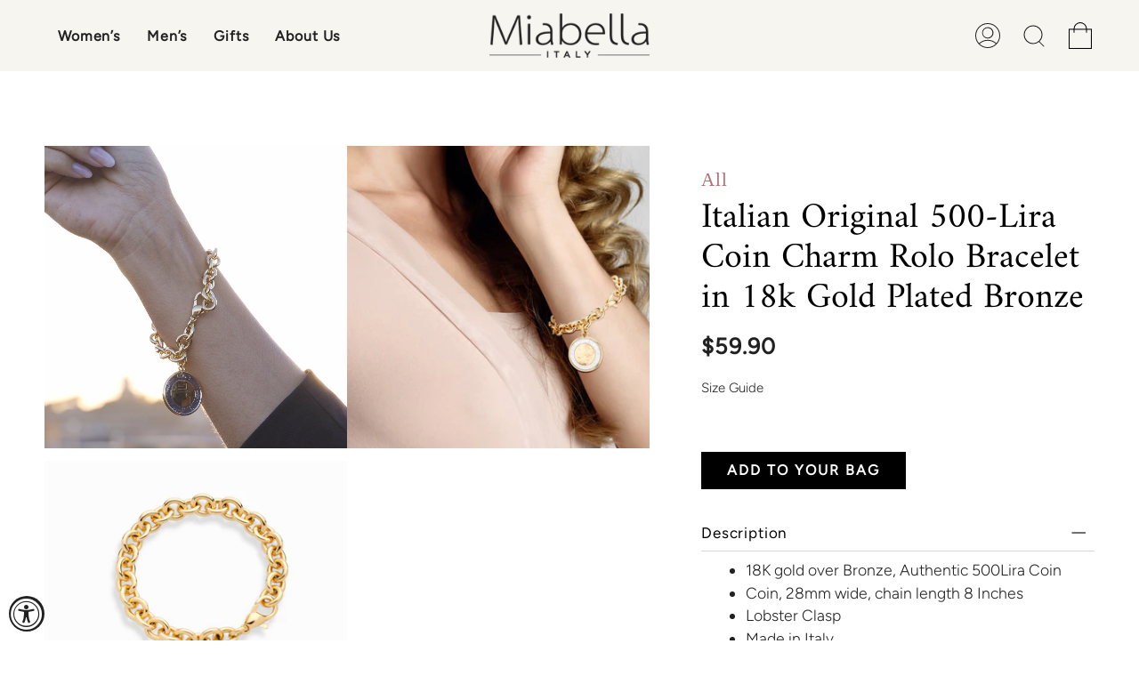

--- FILE ---
content_type: text/html; charset=utf-8
request_url: https://miabellaitaly.com/products/italian-genuine-500-lira-coin-charm-rolo-bracelet-in-18kt-gold-plated-bronze?section_id=api-product-grid-item
body_size: 589
content:
<div id="shopify-section-api-product-grid-item" class="shopify-section">
<div data-api-content class="test">
<style>
/*! CSS Used from: https://cdn.shopify.com/s/files/1/0662/6839/7799/t/19/assets/Global-Style.css?v=74547228510922542501679384240 ; media=all */
@media all{
.swatch__button{display:flex!important;flex-direction:column-reverse;}
.product-swatch{display:flex;margin-top:20px;justify-content: center;}
.product-swatch .swatch__button{width:30px;height:30px;position:relative;}
.product-swatch .swatch__button>span{position:absolute;bottom:-20px;white-space:nowrap;}
.active_color_swatch a{position:relative;}
.active_color_swatch a:before{border:1px solid #808080;border-radius:50%;height:38px;width:38px;content:"";background:white;position:absolute;left:50%;top:-4px;transform:translate(-50%);z-index:0;}
.active_color_swatch a img{position:relative;z-index:1;}
}
.product-item__swatched__holder .product-link--info{
  display: none !important;
}
.swatch__button{--swatch:#CCC;display:inline-block;vertical-align:top;padding:5px 0;margin-right:10px;position:relative;pointer-events:initial;}
</style><div class="product-item  large-up--one-quarter medium--one-quarter small--one-whole product-item--borderless  product-item--outer-text  product-item--api-product-grid-item-" data-product-grid-item data-slide="||itemIndex||" data-slide-index="||itemIndex||" data-product-slug="/products/italian-genuine-500-lira-coin-charm-rolo-bracelet-in-18kt-gold-plated-bronze"><div class="product-item__image  double__image" data-product-image data-product-slug="/products/italian-genuine-500-lira-coin-charm-rolo-bracelet-in-18kt-gold-plated-bronze">
    <a class="product-link product-link--image" href="/products/italian-genuine-500-lira-coin-charm-rolo-bracelet-in-18kt-gold-plated-bronze" aria-label="Italian Original 500-Lira Coin Charm Rolo Bracelet in 18k Gold Plated Bronze" data-grid-link><div class="product-item__bg lazyload"
          data-grid-slide
          data-aos="img-in"
          data-aos-delay="||itemAosDelay||"
          data-aos-duration="800"
          data-aos-anchor="||itemAnimationAnchor||"
          data-aos-easing="ease-out-quart"
          data-bgset="//miabellaitaly.com/cdn/shop/products/ItalianOriginal500-LiraCoinCharmRoloBraceletin18KtGoldPlatedBronzeimage1_180x.png?v=1678223916 180w 180h,//miabellaitaly.com/cdn/shop/products/ItalianOriginal500-LiraCoinCharmRoloBraceletin18KtGoldPlatedBronzeimage1_360x.png?v=1678223916 360w 360h,//miabellaitaly.com/cdn/shop/products/ItalianOriginal500-LiraCoinCharmRoloBraceletin18KtGoldPlatedBronzeimage1_540x.png?v=1678223916 540w 540h,//miabellaitaly.com/cdn/shop/products/ItalianOriginal500-LiraCoinCharmRoloBraceletin18KtGoldPlatedBronzeimage1_720x.png?v=1678223916 720w 720h,//miabellaitaly.com/cdn/shop/products/ItalianOriginal500-LiraCoinCharmRoloBraceletin18KtGoldPlatedBronzeimage1_900x.png?v=1678223916 900w 900h,//miabellaitaly.com/cdn/shop/products/ItalianOriginal500-LiraCoinCharmRoloBraceletin18KtGoldPlatedBronzeimage1_1080x.png?v=1678223916 1080w 1080h,//miabellaitaly.com/cdn/shop/products/ItalianOriginal500-LiraCoinCharmRoloBraceletin18KtGoldPlatedBronzeimage1_1296x.png?v=1678223916 1296w 1296h,//miabellaitaly.com/cdn/shop/products/ItalianOriginal500-LiraCoinCharmRoloBraceletin18KtGoldPlatedBronzeimage1_1512x.png?v=1678223916 1512w 1512h,//miabellaitaly.com/cdn/shop/products/ItalianOriginal500-LiraCoinCharmRoloBraceletin18KtGoldPlatedBronzeimage1_1728x.png?v=1678223916 1728w 1728h,//miabellaitaly.com/cdn/shop/products/ItalianOriginal500-LiraCoinCharmRoloBraceletin18KtGoldPlatedBronzeimage1_1950x.png?v=1678223916 1950w 1950h,//miabellaitaly.com/cdn/shop/products/ItalianOriginal500-LiraCoinCharmRoloBraceletin18KtGoldPlatedBronzeimage1.png?v=1678223916 2048w 2048h">&nbsp;</div><div class="product-item__bg__under lazyload" data-bgset="//miabellaitaly.com/cdn/shop/products/ItalianOriginal500-LiraCoinCharmRoloBraceletin18KtGoldPlatedBronzeimage2_180x.jpg?v=1678223915 180w 180h,//miabellaitaly.com/cdn/shop/products/ItalianOriginal500-LiraCoinCharmRoloBraceletin18KtGoldPlatedBronzeimage2_360x.jpg?v=1678223915 360w 360h,//miabellaitaly.com/cdn/shop/products/ItalianOriginal500-LiraCoinCharmRoloBraceletin18KtGoldPlatedBronzeimage2_540x.jpg?v=1678223915 540w 540h,//miabellaitaly.com/cdn/shop/products/ItalianOriginal500-LiraCoinCharmRoloBraceletin18KtGoldPlatedBronzeimage2_720x.jpg?v=1678223915 720w 720h,//miabellaitaly.com/cdn/shop/products/ItalianOriginal500-LiraCoinCharmRoloBraceletin18KtGoldPlatedBronzeimage2_900x.jpg?v=1678223915 900w 900h,//miabellaitaly.com/cdn/shop/products/ItalianOriginal500-LiraCoinCharmRoloBraceletin18KtGoldPlatedBronzeimage2_1080x.jpg?v=1678223915 1080w 1080h,//miabellaitaly.com/cdn/shop/products/ItalianOriginal500-LiraCoinCharmRoloBraceletin18KtGoldPlatedBronzeimage2.jpg?v=1678223915 1180w 1180h">&nbsp;</div>

      <noscript>
        <div class="product-item__image no-js-image" style="background-image:url('//miabellaitaly.com/cdn/shop/products/ItalianOriginal500-LiraCoinCharmRoloBraceletin18KtGoldPlatedBronzeimage1_540x.png?v=1678223916'); background-size: contain; background-position: center center; background-repeat: no-repeat;"></div>
      </noscript>
    </a>

    
      
    
      
    
      
    
      
    
      
    

  </div>

  <div class="product-information "
    data-aos="fade"
    data-aos-delay="||itemAosDelay||"
    data-aos-duration="800"
    data-aos-anchor="||itemAnimationAnchor||"
    data-product-information
    data-product-slug="/products/italian-genuine-500-lira-coin-charm-rolo-bracelet-in-18kt-gold-plated-bronze"
    >
    <a class="product-link product-link--info" href="/products/italian-genuine-500-lira-coin-charm-rolo-bracelet-in-18kt-gold-plated-bronze" aria-label="Italian Original 500-Lira Coin Charm Rolo Bracelet in 18k Gold Plated Bronze" data-grid-link><p class="product__grid__title">
        Italian Original 500-Lira Coin Charm Rolo Bracelet in 18k Gold Plated Bronze
      </p><span class="price">
        
          <span class="new-price">
            
$59.90
</span>
          
        
      </span>
      
</a>
  </div>
</div></div></div>

--- FILE ---
content_type: text/css
request_url: https://miabellaitaly.com/cdn/shop/t/37/assets/Global-Style.css?v=126976305736118697871707353947
body_size: 8178
content:
/** Shopify CDN: Minification failed

Line 2174:0 Unexpected "}"

**/

/* Extra CSS  */
.header__logo {
    padding-top: 15px !important;
}
.navlink--toplevel {
    font-size: 17px !important;
    font-weight: 600 !important;
    letter-spacing: 0.85px;
}
.header__icons--size-regular .icon {
    height: 30px !important;
    width: 30px !important;
}
.seven-four-height-hero {
    height: 745px;
}
.homepage-slideshow.m_hero_banner .hero__content--transparent .btn--large {
    font-size: 17px !important;
    font-weight: 500 !important;
    line-height: 26px !important;
    letter-spacing: 1.7px;
}
.shop-pay-terms {
    display: none;
}

/* Best Seller CSS */
.three-four-height-hero {
    min-height: 340px !important;
}
.collection-bannersec .hero__content {
    margin: 0 0 114px 74px !important;
}
.collection-bannersec h2.hero__title {
    font-size: 40px !important;
    font-style: italic;
    line-height: 46px !important;
    margin-bottom: 14px !important;
}
.collection-bannersec .hero__title+.hero__description {
    font-size: 17px !important;
    line-height: 20px !important;
    margin: 0px !important;
    letter-spacing: 0.85px;
}
.collection__nav--filter.collection__nav--sort {
    background: #F0ECE6 !important;
    border: 1px solid rgba(216, 216, 216, 0.5) !important;
}
.collection__nav .popout--group .popout__toggle {
    font-size: 14px !important;
    letter-spacing: 1.4px;
    line-height: 20px !important;
    font-weight: 500;
    padding: 28px 33px 28px 27px;
    border-right-color: rgba(216, 216, 216, 0.5) !important;
}
.collection__nav .popout--group .popout__toggle .icon {
    margin: 0 0 0 18.5px !important;
    width: 22px !important;
    height: 8px !important;
}
.popout--sort .popout__toggle {
    font-size: 14px !important;
    letter-spacing: 1.4px;
    line-height: 20px !important;
    font-weight: 500;
    padding: 28px 33px 28px 30px;
    border-left-color: rgba(216, 216, 216, 0.5) !important;
}
.product-item {
    border: none !important;
}
.product-item--borderless .product-item__image {
    padding-top: 100% !important;
    background: #FDFDFD;
}
.product-item--borderless .product-item__image .product-item__bg {
    mix-blend-mode: multiply;
}
.product-grid {
    gap: 17px !important;
}
.collection-list {
    padding: 0 15px;
}
.product-grid-outer {
    padding: 14px 15px !important;
}
.collection-list .product-grid-outer {
    padding-left: 0 !important;
    padding-right: 0 !important;
}
.product-information {
    text-align: center !important;
}
.product-information .product-link {
    padding: 15px 25px !important;
    display: flex !important;
    flex-wrap: wrap;
    flex-direction: column;
}
.product-information .product__grid__title {
    order: 1;
    margin: 16px 0 6px !important;
    font-family: 'Unna', serif !important;
    letter-spacing: 0.525px;
    font-size: 21px !important;
    line-height: 25px !important;
}
.product-information .price {
    order: 2;
    font-family: 'Unna', serif !important;
    font-size: 21px !important;
    line-height: 25px !important;
    color: #707070 !important;
    font-weight: 400 !important;
}
.product-information .radio__fieldset--swatches .swatch__button {
    opacity: 1 !important;
    --swatch-size: 20px;
}
.product-information .radio__fieldset--swatches {
    padding: 0;
    background: transparent;
    opacity: 1 !important;
    visibility: visible !important;
}
.product-information .product-item__swatches-count {
    opacity: 0 !important;
    visibility: hidden !important;
    pointer-events: none !important;
}
.product-information .product-link .product-item__swatched__holder {
    --swatch-size: 20px;
    order: 0;
}
.product-information .product-link .product-item__swatched__holder .selector-wrapper__actions:before,
.product-information .product-link .product-item__swatched__holder .selector-wrapper__actions:after {
    display: none;
}
.product-item span.label-box {
    position: absolute;
    left: 0px;
    top: 0px;
    z-index: 3;
    text-align: center;
    padding: 13px 13px 11px;
    min-width: 122px;
    white-space: nowrap;
    display: inline-block;
    min-height: 38px;
    background-color: #B86D78;
    color: #FFF;
    text-transform: uppercase;
    font-size: 12px !important;
    line-height: 14px !important;
    letter-spacing: 1.2px;
    color: #fff;
}
.product_single_wrap .product__page {
    justify-content: space-between;
    margin: 0;
}
.product_single_wrap .product__photo {
    filter: brightness(1.02) !important;
}
.product_single_wrap .product__page .grid:after {
    display: none;
}
.product_single_wrap .product__images .product__slides .lazy-image,
.product_single_wrap .product__images .product__slides .deferred-media {
    padding-top: 99.789% !important;
}
.product_single_wrap .product__content .product__breadcrumbs {
    padding: 0 !important;
    margin: 26px 0 8px !important;
}
.product_single_wrap .product__content .product__breadcrumbs a {
    font-family: 'Unna', serif !important;
    font-size: 21px !important;
    line-height: 25px !important;
    letter-spacing: 1.05px;
    color: #B86D78 !important;
}
.product_single_wrap .product__title__wrapper {
    padding-right: 0px !important;
}
.product_single_wrap .product__title__wrapper .product__title {
    font-size: 40px !important;
    line-height: 45px !important;
    color: #000 !important;
    margin-bottom: 15px !important;
    margin-top: 0px !important;
}
.product_single_wrap .product__title__wrapper .product__price__wrap {
    margin-bottom: 18px !important;
}
.product_single_wrap .product__title__wrapper .product__price__wrap .product__price {
    font-weight: 700 !important;
    font-size: 25px !important;
    line-height: 33px !important;
    letter-spacing: 1.25px;
}
.product_single_wrap .product__content .swatch__button--circle input~label {
    width: 22px !important;
    height: 22px !important;
}
.product_single_wrap .product__content .swatch__button--circle input~label:after {
    width: 30px !important;
    height: 30px !important;
}
.product_single_wrap .product__content .product__selectors {
    margin: 35px 0 0 0 !important;
}
.product_single_wrap .product__content .product__selectors .radio__legend__label {
    font-weight: var(--FONT-WEIGHT-BODY-BOLD);
}
.product_single_wrap .product__content .swatch__button--circle.swatch__button {
    padding: 0 !important;
    vertical-align: middle !important;
}
.product_single_wrap .product__content .swatch__button--circle {
    margin-right: 25px !important;
}

/* .product_single_wrap .product__content .radio__fieldset.m_product_option_1 legend{display: none !important;} */
.product_single_wrap .product__content .radio__fieldset.m_product_option_1 {
    display: flex;
    margin-bottom: 50px !important;
    align-items: center;
}
.product_single_wrap .product__content .radio__fieldset.m_product_option_1 .swatch__button {
    display: flex !important;
    flex-direction: column-reverse;
}
.product_single_wrap .product__content .radio__fieldset.m_product_option_1 .swatch__button input+span {
    font-size: 14px !important;
    opacity: 0;
    transition: all 0.2s ease;
    display: inline-block;
    font-weight: 500;
    margin-top: 8px;
    line-height: 16px !important;
    letter-spacing: 0.7px;
    color: #707070 !important;
}
.product_single_wrap .product__content .radio__fieldset.option_Material .swatch__button input+span {
    position: absolute;
    width: 100%;
    left: 0;
    bottom: -30px;
    white-space: nowrap;
}
.product_single_wrap .product__content .radio__fieldset.m_product_option_1 .swatch__button label {
    position: relative;
}
.product_single_wrap .product__content .radio__fieldset.option_Material .swatch__button input~span {
    opacity: 0;
}
.product_single_wrap .product__content .radio__fieldset.option_Material .swatch__button input:checked~span {
    opacity: 1;
}
.product_single_wrap .product__content .radio__fieldset.m_product_option_1 .swatch__button input:checked~span {
    opacity: 1;
}
.product_single_wrap .product__content .radio__fieldset.m_product_option_2 {
    margin-bottom: 25px !important;
}
.product_single_wrap .product__content .radio__fieldset.m_product_option_2 .radio__button,
.product_single_wrap .product__content .radio__fieldset.m_product_option_3 .radio__button {
    padding-top: 0 !important;
    padding-right: 20px !important;
}
.product_single_wrap .product__content .radio__fieldset.m_product_option_2 .radio__button label,
.product_single_wrap .product__content .radio__fieldset.m_product_option_3 .radio__button label {
    padding: 0 0 6px 0 !important;
    font-weight: 500;
    font-size: 17px !important;
    line-height: 25px !important;
    letter-spacing: 0.85px;
    border: none;
    border-bottom: 2px solid transparent;
    color: #707070 !important;
}
.product_single_wrap .product__content .radio__fieldset.m_product_option_2 .radio__button input:checked~label,
.product_single_wrap .product__content .radio__fieldset.m_product_option_3 .radio__button input:checked~label {
    border: none !important;
    border-bottom: 2px solid var(--primary) !important;
}
.product_single_wrap .product__content .radio__fieldset.m_product_option_2 .radio__legend__label,
.product_single_wrap .product__content .radio__fieldset.m_product_option_3 .radio__legend__label {
    display: block;
    width: auto;
    height: auto;
    position: relative !important;
    margin-bottom: 7px !important;
    font-weight: 500;
    font-size: 17px !important;
    line-height: 20px !important;
    color: #000 !important;
    letter-spacing: 0.85px;
}
.product_single_wrap .product__images {
    padding: 0 !important;
}
.product_single_wrap .product__content .product__submit .btn {
    max-width: 230px;
    padding-top: 10px;
    padding-bottom: 10px;
    font-weight: 600;
    min-height: 40px;
    color: #fff;
    background: #000;
    border-color: #000;
    text-transform: uppercase;
    font-size: 16px;
    line-height: 20px;
    letter-spacing: 2px;
}
.product_single_wrap .product__content .product-accordion .accordion-toggle{
    color: #000 !important;
    padding-top: 10px;
    padding-bottom: 10px;
    border-top: none;
    border-bottom: 1px solid #D8D8D8;
    font-size: 17px !important;
    line-height: 20px !important;
    letter-spacing: 0.85px;
    display: block;
    font-weight: var(--FONT-WEIGHT-BODY-BOLD);
}
.product_single_wrap .product__content .product-accordion .accordion-toggle:before{
    height: 2px;
    background: #707070;
}
.product_single_wrap .product__content .product-accordion .accordion-toggle:after{
    width: 2px;
    background: #707070;
}
.product_single_wrap .product__content .product-accordion .accordion-content {
    padding-bottom: 0 !important;
    margin: 10px 0;
}
.product_single_wrap .product__content .product-accordion .accordion-content .accordion-content__actions button,
.product_single_wrap .product__content .product-accordion .accordion-content p {
    font-size: 17px !important;
    font-weight: 500 !important;
    line-height: 20px !important;
    letter-spacing: 0.85px;
    color: #707070;
}
.product_single_wrap .product__content .product-accordion .accordion {
    border-bottom: none;
}
.product-datail-accordion .accordion,
.m_prodreview_accordion .accordion {
    padding: 0 !important;
}
.product-datail-accordion .accordion__title,
.m_prodreview_accordion .accordion__title {
    font-weight: 600 !important;
    padding-top: 47px;
    padding-bottom: 47px;
    text-transform: uppercase;
    font-family: 'Raleway', sans-serif !important;
    font-size: 30px !important;
    line-height: 35px !important;
    letter-spacing: 3px;
}
.product-datail-accordion .accordion__title:before,
.m_prodreview_accordion .accordion__title:before {
    width: 38px;
}
.product-datail-accordion .accordion__title:after,
.m_prodreview_accordion .accordion__title:after {
    height: 38px;
    right: 28px;
}
.product-datail-accordion .faq-list__item {
    padding-bottom: 47px;
    padding-top: 7px;
    width: 46%;
}
.product-datail-accordion .faq-list__item-icon .icon__animated,
.product-datail-accordion .faq-list__item-icon .icon__animated svg {
    height: 40px;
    width: 40px;
}
.product-datail-accordion .faq-list__item .faq-list__item-title {
    margin-top: 0;
    margin-bottom: 8px;
    font-family: 'Raleway', sans-serif !important;
    font-size: 17px !important;
    letter-spacing: 0.85px;
    line-height: 20px !important;
    color: #000 !important;
    font-weight: 700 !important;
}
.product-datail-accordion .faq-list__item .faq-list__item-content p {
    font-size: 17px !important;
    margin: 0;
    letter-spacing: 0.85px;
    line-height: 20px !important;
    font-weight: 500;
    color: #707070 !important;
}
.product-datail-accordion .faq-list__item .faq-list__item-image {
    margin-bottom: 15px;
}
.m_productsing_related_sec .tab-link .recent__title {
    font-size: 40px;
    line-height: 46px !important;
    font-style: normal;
    color: #000 !important;
}
.m_productsing_related_sec .related__products .tab-link.current {
    border: none;
}
.m_productsing_related_sec.related__wrapper .tabs__head ul.tabs {
    padding-bottom: 38px;
    margin-bottom: 0;
}
.m_productsing_related_sec.related__wrapper .related__products .tabs__head {
    margin-bottom: 0;
}
.m_productsing_related_sec .product-grid-outer {
    padding: 0 !important;
}
:root {
    --gapo: 0px;
}
.m_productsing_related_sec .product-grid-outer .product-grid {
    gap: 0 !important;
    grid-template-columns: repeat(auto-fit, minmax(0, calc(25% - var(--gapo)))) !important;
}
.m_productsing_related_sec .product-grid-outer .product-grid .product-item {
  margin: 0 10px !important;
}

/* Story Page CSS */
.m_aboutbanner_sec .sixty-fifty-height-hero {
    height: 654px !important;
}
.m_aboutbanner_sec .hero__content {
    margin: 0 !important;
}
.m_aboutbanner_sec .hero__content .hero__title {
    margin-bottom: 26px;
    font-size: 60px !important;
    line-height: 69px !important;
    font-style: normal !important;
}
.m_aboutbanner_sec .hero__content .hero__description {
    max-width: 704px;
    margin: 0 auto !important;
    font-size: 17px !important;
    letter-spacing: 0.85px;
    line-height: 20px !important;
    font-weight: 500;
}
.m_aboutcontent_sec .text__standard {
    max-width: 641px;
    margin: 0 auto;
    padding: 147px 0 140px;
}
.m_aboutcontent_sec .text__standard .standard__subheading {
    margin-top: 0px;
    margin-bottom: 0px;
    font-size: 17px !important;
    letter-spacing: 0.85px;
    line-height: 20px !important;
    font-weight: 500;
    color: #B86D78 !important;
}
.m_aboutcontent_sec .text__standard .standard__heading {
    margin-top: 0px;
    padding-top: 22px;
    margin-bottom: 30px;
    font-size: 40px !important;
    line-height: 45px !important;
    color: #000 !important;
    font-style: normal;
}
.m_aboutcontent_sec .text__standard .standard__rte p {
    font-size: 17px !important;
    letter-spacing: 0.85px;
    line-height: 21px !important;
    font-weight: 500;
    margin-bottom: 30px;
}

/* Our Promiss Sec CSS */
.m_ourpromise_sec .standard__subheading {
    font-size: 17px !important;
    letter-spacing: 0.85px;
    line-height: 20px !important;
    font-weight: 500;
    margin-bottom: 16px;
    color: #B86D78 !important;
}
.m_ourpromise_sec .standard__heading {
    font-size: 40px !important;
    margin-top: 0;
    line-height: 46px !important;
    font-style: normal !important;
    margin-bottom: 20px;
    color: #000 !important;
}
.m_ourpromise_sec .standard__rte {
    max-width: 1266px;
    margin: 0 auto 24px;
}
.m_ourpromise_sec .standard__rte p {
    font-size: 17px !important;
    letter-spacing: 0.85px;
    line-height: 20px !important;
    font-weight: 500;
    color: #707070 !important;
}
.m_ourpromise_sec .btn {
    min-height: 40px;
    transition: all 0.2s ease;
    max-width: 180px;
    font-size: 17px !important;
    line-height: 20px;
    letter-spacing: 1.7px;
    width: 100%;
}
.m_ourpromise_sec .btn:hover {
    background: #B86D78;
    border-color: #B86D78;
    color: #fff;
}

/* image / Text Block Sec CSS */
.m_shopherhim_sec .sixty-fifty-height-hero {
    min-height: 602px !important;
    height: auto !important;
}
.m_shopherhim_sec .hero__content {
    margin: 73px !important;
}
.m_shopherhim_sec .hero__content .hero__title {
    font-size: 40px !important;
    line-height: 46px;
    font-style: normal;
    margin-bottom: 23px;
}
.m_shopherhim_sec .hero__content .hero__description {
    font-size: 17px !important;
    margin-top: 0;
    margin-bottom: 35px;
    letter-spacing: 0.85px;
    line-height: 20px !important;
    font-weight: 500;
}
.m_shopherhim_sec .hero__content .btn {
    transition: all 0.2s ease;
    background: #000;
    border-color: #000;
    color: #fff;
    max-width: 210px;
    min-height: 40px;
    font-size: 17px !important;
    line-height: 20px;
    letter-spacing: 1.7px;
    width: 100%;
    padding: 8px 12px;
    line-height: normal;
}
.m_shopherhim_sec .hero__content .btn:hover {
    background: #B86D78;
    border-color: #B86D78;
    color: #fff;
}

/* Sale Box */
.sale_box {
    max-width: 1371px;
    width: calc(100% - 30px);
    min-height: 188px;
    display: flex !important;
    flex-wrap: wrap;
    align-items: center;
    justify-content: center;
    margin: auto;
    background: #F0ECE6 !important;
    margin-top: 85px;
    margin-bottom: 40px;
}
.sale_box h2 {
    margin: 0;
    font-size: 40px;
    line-height: 46px;
    font-family: 'Unna';
}
.sale_box p {
    color: #B86D78;
    font-size: 21px;
    line-height: 28px;
    letter-spacing: 1.05px;
    margin: 0;
    padding: 0 92px;
}
.sale_box a {
    transition: all 0.2s ease;
    display: flex;
    flex-wrap: wrap;
    align-items: center;
    justify-content: center;
    max-width: 220px;
    width: 100%;
    min-height: 40px;
    background: #000000;
    color: #ffffff;
    font-size: 17px;
    line-height: 22px;
    letter-spacing: 1.7px;
}
.sale_box a:hover {
    background: #B86D78;
    color: #fff;
}
.m_featured_collection+.sale_box {
    margin-top: 26px;
    margin-bottom: 82px;
}

/* Cart Page CSS */
.m_cartpage_sec {
    max-width: 1788px !important;
    padding-left: 15px !important;
    padding-right: 15px !important;
}
.m_cartpage_sec .cart__aside {
    width: 397px;
}
.m_cartpage_sec .cart__content {
    width: calc(100% - 480px);
}
.m_cartpage_sec .cart__content .cartshiping-continue-btn {
    max-width: 250px;
    border-color: #000;
    color: #000;
    text-transform: uppercase;
    width: 100%;
    font-weight: 600;
    min-height: 40px;
    font-size: 20px !important;
    line-height: 24px;
    letter-spacing: 2px;
}
.m_cartpage_sec .cart__content .cartshiping-continue-btn:hover {
    color: #fff;
    border-color: var(--btn-bg-hover);
}
.m_cartpage_sec .cart__content .cart__title {
    font-size: 30px !important;
    margin: 0;
    line-height: 35px;
    letter-spacing: 3px;
    font-weight: 600;
}
.m_cartpage_sec .cart__content .cart__items {
    margin-top: 21px;
}
.m_cartpage_sec .cart__content .cart__items .cart-item {
    padding: 15px 0 15px 15px;
    align-items: center;
    justify-content: space-between;
    border-bottom-color: #d8d8d8;
}
.m_cartpage_sec .cart__content .cart__items .cart-item:last-child {
    border-bottom-color: #d8d8d8;
}
.m_cartpage_sec .cart__content .cart-item__content {
    width: calc(100% - 106px);
    padding-left: 49px;
}
.m_cartpage_sec .cart__content .cart-item__title {
    font-size: 17px !important;
    letter-spacing: 0.85px;
    line-height: 20px !important;
    font-weight: 700;
    color: #000;
    margin-top: 0;
    margin-bottom: 20px;
}
.m_cartpage_sec .cart__content .cart-item__meta {
    display: none;
}
.m_cartpage_sec .cart__items .cart-item__remove {
    color: #707070;
    height: auto;
    width: auto;
    display: inline-block;
    vertical-align: top;
    text-transform: uppercase;
    font-size: 12px !important;
    line-height: 16px !important;
}
.m_cartpage_sec .cart-item__image a,
.m_cartpage_sec .cart-item__image img {
    width: 106px !important;
    height: auto !important;
}
.m_cartpage_sec .cart__price {
    font-size: 21px !important;
    line-height: 28px !important;
    color: #707070;
}
.m_cartpage_sec .cart__items .cart__quantity {
    width: 120px;
}
.m_cartpage_sec .cart__quantity .cart__quantity-field {
    border-color: #D8D8D8;
    font-size: 16px;
    line-height: 22px;
    color: #000;
}
.m_cartpage_sec .cart__items .cart__price {
    width: calc(60% - 120px);
}
.m_cartpage_sec .cart__quantity .cart__quantity-minus,
.m_cartpage_sec .cart__quantity .cart__quantity-plus {
    color: #000;
}
.m_cartpage_sec .cart__quantity .icon {
    width: 12px;
    height: 12px;
}
.m_cartpage_sec .cart__aside .cart-dropdown__message {
    display: none;
}
.m_cartpage_sec .cart__aside .cart__total.is-hidden {
    margin-top: 0px;
}
.m_cartpage_sec .cart__aside .cart__total {
    margin: 42px 0 0 0;
    padding: 24px 0 18px;
    border-top: 1px solid #D8D8D8;
}
.m_cartpage_sec .cart__aside .cart__total .cart__total__money {
    font-size: 30px !important;
    line-height: 40px !important;
    color: #707070 !important;
}
.m_cartpage_sec .cart__aside .cart__total span:first-child {
    font-size: 15px !important;
    letter-spacing: 0.75px !important;
    line-height: 18px !important;
    font-weight: 700;
    color: #000;
}
.m_cartpage_sec .cart__aside .cart__widget>a,
.m_cartpage_sec .cart__aside .cart__widget>p {
    padding: 24px 45px 17px 0px;
    font-size: 15px !important;
    letter-spacing: 0.75px !important;
    line-height: 18px !important;
    font-weight: 700;
    color: #000;
}
.m_cartpage_sec .cart__aside .cart__widget>a:before {
    right: 0;
    width: 20px;
    height: 1px;
}
.m_cartpage_sec .cart__aside .cart__widget>a:after {
    right: 9px;
    width: 1px;
    height: 20px;
}
.m_cartpage_sec .cart__aside .cart__widget-content {
    padding: 30px 0px;
    border-top-color: #d8d8d8;
}
.m_cartpage_sec .cart__aside .cart__widget {
    border-top-color: #d8d8d8;
}
.m_cartpage_sec .cart__aside .cart__widget label {
    font-size: 15px !important;
    display: block;
    letter-spacing: 0.75px !important;
    line-height: 18px !important;
    font-weight: 700;
    color: #000;
    margin: 0 0 13px 0;
}
.m_cartpage_sec .cart__aside .cart__widget .cart__field--textarea {
    margin: 0;
    height: 106px;
}
.m_cartpage_sec .cart__aside .cart__widget select.cart__field {
    margin: 0;
}
.m_cartpage_sec .cart__aside .cart__foot-inner {
    padding: 37px 0 0;
}
.m_cartpage_sec .cart__aside .cart__foot-inner .cart__checkout {
    border-color: #000;
    background: #000;
    color: #fff;
    text-transform: uppercase;
    width: 100%;
    font-weight: 600;
    min-height: 84px;
    font-size: 20px !important;
    line-height: 24px;
    letter-spacing: 2px;
}
.m_cartpage_sec .cart__aside .cart__foot-inner em {
    margin-top: 26px;
    margin-bottom: 56px;
    font-style: normal;
    max-width: 303px;
    font-size: 15px !important;
    display: block;
    letter-spacing: 0.75px !important;
    line-height: 18px !important;
    font-weight: 500;
    color: #000;
}

/* Goes / Pair box */
.acco-related-boxdiv label {
    font-size: 15px !important;
    border-bottom: 1px solid #D8D8D8;
    display: block;
    letter-spacing: 0.75px !important;
    margin-bottom: 17px;
    line-height: 18px !important;
    font-weight: 700;
    color: #000;
    padding-bottom: 17px;
}
.acco-related-boxdiv .upcell_product {
    background: #F0ECE6;
    display: flex;
    flex-wrap: wrap;
    min-height: 183px;
}
.acco-related-boxdiv .upcell_product .upcell_product_img {
    width: 136px;
    background: #F4F3F1;
    display: flex;
    align-items: center;
    justify-content: center;
}
.acco-related-boxdiv .upcell_product img {
    mix-blend-mode: multiply;
    max-width: 100%;
    height: auto;
    object-fit: cover;
    object-position: center;
}
.acco-related-boxdiv .upcell_product_ctn {
    width: calc(100% - 136px);
    position: relative;
    padding: 31px 33px;
}
.acco-related-boxdiv .upcell_product_ctn h2 {
    font-size: 17px;
    letter-spacing: 0.425px !important;
    margin: 0 0 4px 0;
    line-height: 22px !important;
    font-weight: 400;
    color: #000;
}
.acco-related-boxdiv .upcell_product_ctn p {
    font-size: 17px;
    margin-bottom: 23px;
    line-height: 22px;
    font-weight: 400;
    color: #707070;
}
.acco-related-boxdiv .upcell_product_ctn a {
    font-size: 12px;
    letter-spacing: 0.6px;
    transition: all 0.2s ease;
    font-weight: 500;
    min-width: 60px;
    color: #B76E79;
    border: 1px solid #B76E79;
    line-height: 14px;
    display: inline-block;
    text-align: center;
    border-radius: 22px;
    padding: 3px;
    vertical-align: top;
}
.acco-related-boxdiv .upcell_product_ctn a:hover {
    background: #B76E79;
    color: #fff;
}
.product_single_wrap .acco-related-boxdiv {
    margin-top: 35px;
    margin-bottom: 32px;
}
.product_single_wrap .acco-related-boxdiv label {
    font-size: 17px !important;
    letter-spacing: 0.85px;
    line-height: 20px !important;
    font-weight: 500;
    padding-bottom: 0;
    margin-bottom: 8px;
    border-bottom: none;
}
.product_single_wrap .acco-related-boxdiv .upcell_product_ctn {
    width: calc(100% - 138px);
    padding: 21px 14px;
}
.product_single_wrap .acco-related-boxdiv .upcell_product .upcell_product_img {
    width: 138px;
}
.product_single_wrap .acco-related-boxdiv .upcell_product_ctn a {
    position: absolute;
    bottom: 16px;
    right: 24px;
}

/* Social Footer Items */
.m_social_footer_item .rte {
    display: flex;
    flex-wrap: wrap;
    align-items: center;
}
.m_social_footer_item .rte a {
    display: block;
    margin-right: 16px;
}
.m_social_footer_item .rte a:last-child {
    margin: 0;
}
.m_social_footer_item .rte a img {
    margin: 0;
}
@media only screen and (min-width: 750px) {
    .product_single_wrap .product__slides {
        column-gap: 14px !important;
    }
    .product_single_wrap .product__slide {
        padding-bottom: 14px !important;
    }
}
@media only screen and (min-width: 990px) {
    .product_single_wrap .product__images {
        max-width: 60% !important;
        padding: 0 !important;
    }
    .product_single_wrap .product__content  {
        min-width: 350px;
    }
    .product_single_wrap .product__content .form__width {
        max-width: 100% !important;
    }
}
@media(min-width: 1025px) {
    .product_single_wrap .product__content {
        width: 40% !important;
        padding: 0 0 0 30px !important;
        min-width: 400px;
    }
}
@media (min-width: 1400px) {
    .product_single_wrap {
        max-width: 1800px !important;
        width: calc(100% - 30px) !important;
        margin: 0 auto !important;
    }
}
@media (max-width: 1366px) {
    .m_featured_collection .m_featured_collection_item p {
        font-size: 32px !important;
        bottom: 20px !important;
        left: 30px !important;
        line-height: 42px !important;
    }
}
@media (max-width: 1024px) {
    .m_cartpage_sec .cart__content {
        width: calc(100% - 430px);
    }
    .m_shopherhim_sec .hero__content {
        margin: 60px !important;
    }
    .sale_box p {
        padding: 0 50px;
    }
    .sale_box {
        min-height: 160px;
        padding: 20px 30px;
    }
    .sale_box a {
        max-width: 200px;
        min-height: 52px;
    }
    .m_featured_collection+.sale_box {
        margin-top: 20px;
        margin-bottom: 50px;
    }
    .product-information .product__grid__title {
        margin: 0px 0 6px !important;
        letter-spacing: .5px;
        font-size: 18px !important;
        line-height: 22px !important;
    }
    .product-information .price {
        font-size: 18px !important;
        line-height: 22px !important;
    }
    .product-information .product-link {
        padding: 20px 15px 20px !important;
    }
    .product-information .product-link {
        display: block !important;
    }
}
@media (max-width: 989px) {
    .m_cartpage_sec .cart__aside {
        width: 100%;
    }
    .m_cartpage_sec .cart__content {
        width: 100%;
    }
    .m_cartpage_sec .cart__content .cart__items .cart-item {
        padding: 15px 0;
    }
    .m_cartpage_sec .cart__content .cart-item__content {
        padding-left: 30px;
    }
    .sale_box h2 {
        margin: 0 0 10px 0;
        display: block;
        width: 100%;
        text-align: center;
    }
    .collection-bannersec .hero__content {
        margin: 0 0 90px 50px !important;
    }
}
@media (max-width: 749px) {
    .m_cartpage_sec .cart__content .cartshiping-continue-btn {
        max-width: inherit;
        border-color: #000;
        color: #000;
        text-transform: uppercase;
        width: auto;
        font-weight: 600;
        min-height: inherit;
        font-size: 14px !important;
        line-height: 24px;
        letter-spacing: 1px;
    }
    .m_cartpage_sec .cart__content .cart__title {
        font-size: 24px !important;
        margin: 0;
        line-height: 32px;
        letter-spacing: 2px;
        font-weight: 600;
    }
    .m_cartpage_sec .cart-item__image a,
    .m_cartpage_sec .cart-item__image img {
        width: 90px !important;
        height: 90px !important;
    }
    .m_cartpage_sec .cart__content .cart-item__content {
        width: calc(100% - 90px);
    }
    .m_cartpage_sec .cart__content .cart-item__title {
        font-size: 16px !important;
        margin-bottom: 15px;
    }
    .acco-related-boxdiv .upcell_product {
        min-height: inherit;
    }
    .acco-related-boxdiv .upcell_product_ctn {
        padding: 25px
    }
    .m_cartpage_sec .cart__aside .cart__foot-inner .cart__checkout {
        min-height: 64px;
    }
    .m_cartpage_sec .cart__aside .cart__total .cart__total__money {
        font-size: 26px !important;
        line-height: 36px !important;
    }
    .m_aboutcontent_sec .text__standard {
        padding: 30px 0 20px;
    }
    .m_shopherhim_sec .hero__content {
        margin: 30px !important;
    }
    .sale_box {
        text-align: center;
        flex-direction: column;
    }
    .sale_box p {
        padding: 0;
        margin-bottom: 20px;
    }
    .collection-bannersec .hero__content {
        margin: 0 0 90px 30px !important;
    }
    .sale_box h2 {
        font-size: 36px;
        line-height: 42px;
    }
    .sale_box p {
        font-size: 18px;
        line-height: 26px;
    }
    .sale_box a {
        max-width: 180px;
        min-height: 46px;
    }
    .product-information .product__grid__title {
        margin: 0px 0 6px !important;
        font-size: 16px !important;
        line-height: 24px !important;
    }
    .product-information .product-link {
        padding: 12px !important;
        display: block !important;
    }
    .product-information .price {
        font-size: 14px !important;
        line-height: 18px !important;
    }
    .m_featured_collection .m_featured_collection_item {
        padding: 0 8px !important;
    }
    .m_featured_collection .m_featured_collection_item p {
        font-size: 26px !important;
        bottom: 15px !important;
        left: 15px !important;
        line-height: 30px !important;
    }
    .product-datail-accordion .accordion__title,
    .m_prodreview_accordion .accordion__title {
        padding-top: 20px;
        padding-bottom: 20px;
        font-size: 18px !important;
        line-height: 22px !important;
        letter-spacing: 1px;
    }
    .product-datail-accordion .accordion__title:before,
    .m_prodreview_accordion .accordion__title:before {
        width: 26px;
    }
    .product-datail-accordion .accordion__title:after,
    .m_prodreview_accordion .accordion__title:after {
        height: 26px;
        right: 22px;
    }
    .product_single_wrap .product__page .grid__item {
        padding-left: 0 !important;
    }
    .product_single_wrap .product__content .product-accordion .accordion-content .accordion-content__actions button,
    .product_single_wrap .product__content .product-accordion .accordion-content p {
        font-size: 16px !important;
    }
    .product_single_wrap .product__title__wrapper .product__title {
        font-size: 28px !important;
        line-height: 34px !important;
    }
    .product_single_wrap .product__content .product__breadcrumbs a {
        font-size: 16px !important;
        line-height: 20px !important;
    }
    .product_single_wrap .product__title__wrapper .product__price__wrap .product__price {
        font-size: 20px !important;
        line-height: 28px !important;
        letter-spacing: 1px;
    }
    .product_single_wrap .product__content .radio__fieldset.m_product_option_2 .radio__button label,
    .product_single_wrap .product__content .radio__fieldset.m_product_option_3 .radio__button label {
        font-size: 16px !important;
        line-height: 24px !important;
    }
    .m_productsing_related_sec .product-grid-outer .product-grid {
        overflow-x: auto !important;
    }
    .m_productsing_related_sec .tab-link .recent__title {
        font-size: 22px;
        line-height: 24px !important;
    }
    .product-datail-accordion .faq-list__item .faq-list__item-title {
        font-size: 16px !important;
        line-height: 20px !important;
    }
    .product-datail-accordion .faq-list__item .faq-list__item-content p {
        font-weight: 400;
        font-size: 14px !important;
        letter-spacing: 0px;
        line-height: 16px !important;
    }
    .m_shopherhim_sec .hero__content .btn {
        max-width: 220px;
        min-height: 40px;
    }
    .m_aboutcontent_sec .text__standard .standard__rte p,
    .m_ourpromise_sec .standard__rte p {
        font-size: 16px !important;
    }
    .m_aboutbanner_sec .sixty-fifty-height-hero {
        height: 454px !important;
    }
    .m_ourpromise_sec .standard__heading {
        font-size: 36px !important;
        line-height: 42px !important;
    }
    .m_ourpromise_sec .standard__subheading {
        font-size: 16px !important;
        margin-bottom: 10px;
    }
    .m_shopherhim_sec .sixty-fifty-height-hero {
        min-height: 450px !important;
    }
    .product_single_wrap .product__content .product__submit .product__submit__item {
        text-align:center;
    }
}


/* Home Page CSS */
.m_home_shop_product_slider.seven-thirty-one-height-hero .flickity-viewport {
    height: 100% !important;
}
.m_home_best_collector .label-box {
    top: 10px !important;
    left: 10px !important;
}
.m_home_best_collector .grid__content .grid__counter {
    font-size: 21px;
    line-height: 25px;
    color: #ffffff;
    font-family: 'Fraunces';
    padding-top: 3px !important;
    display: block;
    padding-left: 41px !important;
}
.m_home_cutom_content .brick__block__text p.standard__subheading {
    margin: 0;
    font-size: 17px;
    line-height: 22px;
    letter-spacing: 0.85px;
    color: #B86D78;
    margin-bottom: 22px;
}
.m_home_shop_product_slider .slideshow__slide .hero__btn {
    max-width: 220px;
    min-height: 40px;
    display: flex;
    margin: auto;
    flex-wrap: wrap;
    align-items: center;
    justify-content: center;
    background: #E6E6E6;
    font-size: 17px;
    line-height: 22px;
    letter-spacing: 1.7px;
    font-family: 'Raleway';
    font-weight: 500;
}
section.m_home_best_collector .grid__content .grid__description {
    text-align: center;
    justify-content: center;
}
section.m_home_best_collector .grid__content .grid__description p {
    margin: 0;
    font-size: 17px;
    line-height: 21px;
    font-weight: 500;
    letter-spacing: 0.85px;
}
[data-header-transparent="true"] header .cart__icon__content:before {
    content: "";
    background: url(/cdn/shop/files/cart-icon.svg);
    display: block;
    width: 100%;
    height: 100%;
    position: absolute;
    top: 0;
    left: 0;
    background-position: center;
    background-repeat: no-repeat;
    background-size: auto;
}
[data-header-transparent="false"] header .cart__icon__content:before {
    content: "";
    background: url(/cdn/shop/files/cart-icon-grey.svg);
    display: block;
    width: 100%;
    height: 100%;
    position: absolute;
    top: 0;
    left: 0;
    background-position: center;
    background-repeat: no-repeat;
    background-size: auto;
}
header .cart__icon__content>svg {
    opacity: 0;
    visibility: hidden;
    pointer-events: none;
}

/* Slider Dots */
.m_shop_look .look__dots {
    display: none;
}
.m_shop_look .flickity-page-dots li.dot {
    width: 8px;
    height: 8px;
    border: 1px solid #D1B785;
    margin: 0 2.5px;
}
.m_shop_look .flickity-page-dots .dot.is-selected {
    background: #D1B785;
    border-color: #D1B785;
}
.m_shop_look .flickity-page-dots {
    bottom: -20px !important;
}
.m_shop_look .look__title {
    margin: 0 auto;
    text-align: left !important;
    width: 100%;
    max-width: calc(25vw + 150px);
    padding-left: 75px;
    padding-right: 75px;
    font-size: 17px !important;
    padding-bottom: 14px;
    letter-spacing: 0.85px;
    line-height: 20px !important;
    font-weight: 500;
    color: #000;
}

/* Social Footer Items */
.m_social_footer_item .rte {
    display: flex;
    flex-wrap: wrap;
    align-items: center;
}
.m_social_footer_item .rte a {
    display: block;
    margin-right: 16px;
}
.m_social_footer_item .rte a:last-child {
    margin: 0;
}
.m_social_footer_item .rte a img {
    margin: 0;
}

/* Footer */
footer.site-footer-wrapper {
    background: #F0ECE6;
}
footer .footer__logo__wrapper {
    padding: 0;
    padding-bottom: 80px;
}
footer .footer__block__title {
    margin: 0;
    font-weight: 700;
    padding: 0;
    font-size: 21px;
    line-height: 20px;
    margin-bottom: 23px;
}
footer ul.footer__quicklinks {
    margin: 0;
}
footer .footer__quicklinks li {
    margin: 0;
}
footer .footer__quicklinks li a {
    font-size: 17px;
    line-height: 40px;
    letter-spacing: 0.85px;
    display: block;
    color: #000000;
}
footer .footer__block--text .rte p {
    margin: 0;
    font-size: 17px;
    line-height: 18px;
    letter-spacing: 0.85px;
    color: #000000;
}
footer .footer__newsletter__wrapper .footer__newsletter__text {
    margin-bottom: 28px;
}
footer .footer__newsletter__wrapper .footer__newsletter__text p {
    margin: 0;
    font-size: 17px;
    line-height: 22px;
    letter-spacing: 0.43px;
}
footer .footer__newsletter__wrapper form {
    display: flex;
    flex-wrap: wrap;
    align-items: center;
}
footer .footer__newsletter__wrapper .input-row {
    margin: 0;
}
footer .footer__newsletter__wrapper .input-row:nth-of-type(1) {
    display: none !important;
}
footer .footer__newsletter__wrapper .input-row:nth-of-type(2) {
    display: block;
    width: calc(100% - 91px);
}
footer .footer__newsletter__wrapper .input-row:nth-of-type(3) {
    display: block;
    width: 91px;
}
footer .footer__newsletter__wrapper .input-row input {
    margin: 0;
    border: 1px solid #CBC2B5;
    padding: 14px 19px;
    height: 50px;
    font-family: 'Raleway';
    font-size: 17px;
    line-height: 22px;
    letter-spacing: 0.85px;
    color: #000000;
    font-weight: 500;
}
footer .footer__newsletter__wrapper button[type="submit"] {
    background: #000;
    transition: all 0.2s ease;
    border: 1px solid #000;
    display: flex;
    flex-wrap: wrap;
    align-items: center;
    justify-content: center;
    min-height: 50px;
    text-transform: uppercase;
    font-size: 17px;
    line-height: 22px;
    letter-spacing: 1.7px;
    font-family: 'Raleway';
    font-weight: 500;
}
footer .footer__newsletter__wrapper button[type=submit]:hover {
    background: #B86D78;
    border-color: #B86D78;
}
.m_home_zig-zag-even .btn:hover,
.m_home_zig-zag-odd .btn:hover {
    background: #b86d78;
    color: #fff;
    border-color: #b86d78;
}
footer .footer__blocks {
    margin-bottom: 43px;
}
footer .footer__bottom .footer__bottom__item:nth-of-type(2) {
    width: 20%;
    padding-left: 25px;
}
footer .footer__bottom .footer__bottom__item .footer__copyright li:not(:first-child) {
    display: none;
}
footer .footer__bottom .footer__bottom__item .footer__copyright li a {
    font-size: 12px;
    line-height: 20px;
    text-transform: uppercase;
    letter-spacing: 0.6px;
    font-family: 'Raleway';
    font-weight: 500;
}

/* News letter */
.newsletter-wrap {
    display: flex !important;
    flex-wrap: wrap;
    align-items: center;
    max-width: 1128px;
    margin: auto;
    justify-content: space-between;
    padding-top: 106px;
    padding-bottom: 109px;
}
.newsletter-wrap .newsletter-info {
    text-align: left;
}
.newsletter-wrap .newsletter-info h3 {
    margin: 0;
    font-size: 40px;
    line-height: 45px;
    font-family: 'Unna';
    font-style: italic;
    margin-bottom: 17px;
}
.newsletter-wrap .newsletter-info p {
    font-family: 'Raleway';
    font-size: 17px;
    line-height: 21px;
    letter-spacing: 0.85px;
    color: #000000;
    margin: 0;
}
.newsletter-wrap form {
    max-width: 473px;
    width: 100%;
    display: block;
}
.newsletter-wrap form .input-field {
    display: block;
    width: 100%;
    height: 50px;
    border: 1px solid #D1B785;
    color: #000000;
    font-size: 17px;
    line-height: 22px;
    letter-spacing: 0.85px;
    font-weight: 500;
    padding: 14px 35px;
    margin: 0;
}
.newsletter-wrap form .input-row {
    display: flex;
    flex-wrap: wrap;
    width: 100%;
    align-items: center;
    margin-bottom: 10px;
}
.newsletter-wrap form .input-row:last-child {
    margin: 0;
}
.newsletter-wrap form input[type="email"] {
    width: calc(100% - 135px);
}
.newsletter-wrap form button[type="submit"] {
    transition: all 0.2s ease;
    max-width: 135px;
    width: 100%;
    min-height: 50px;
    background: #B86D78;
    font-size: 17px;
    line-height: 22px;
    letter-spacing: 1.7px;
    text-transform: uppercase;
    color: #ffffff;
    font-family: 'Raleway';
    font-weight: 500;
}
.newsletter-wrap form button[type="submit"]:hover {
    background: #000;
    border-color: #000;
}

/* Menu CSS */
nav.header__menu .menu__block--wide {
    max-width: 480px;
}
nav.header__menu .image__fill {
    min-height: 457px;
}
nav.header__menu .header__dropdown a.navlink.navlink--child {
    font-family: 'Unna';
    font-size: 17px;
    line-height: 20px;
    font-weight: 600;
    letter-spacing: 0.85px;
    padding: 0;
    margin-bottom: 22px;
}
nav.header__menu .header__dropdown a.navlink navlink--grandchild {
    font-size: 15px;
    line-height: 30px;
    letter-spacing: 0.75px;
    padding: 0;
    display: block;
}
nav.header__menu .header__dropdown .header__dropdown__image .hero__title {
    font-size: 40px;
    line-height: 46px;
    font-family: 'Unna';
    font-style: normal;
    margin: 0;
    margin-bottom: 13px;
}
nav.header__menu .header__dropdown .header__dropdown__image .hero__description {
    font-size: 17px;
    line-height: 22px;
    font-family: 'Raleway';
    font-weight: 500;
    margin: 0;
}
nav.header__menu .header__dropdown .header__dropdown__image .hero__content {
    padding-left: 51px;
    padding-bottom: 51px;
}
.navlink--child .navtext {
    font-size: 20px;
}
.navlink--grandchild .navtext,
.navlink--toplevel span {
    font-size: 16px;
    color: #212121;
}
@media(max-width: 1439px) and (min-width: 990px) {
    footer .footer__newsletter__wrapper .input-row:nth-of-type(2),
    footer .footer__newsletter__wrapper .input-row:nth-of-type(3) {
        width: 100%;
    }
    footer .footer__newsletter__wrapper .input-row:nth-of-type(3) {
        margin-top: 10px;
    }
}
@media(max-width: 1200px) {
    .m_home_press_logo .logos__slider .logos__slider__inner .logos__slide {
        margin: 0 !important;
    }
    
    /* News Letter */
    .newsletter-wrap {
        padding-left: 20px;
        padding-right: 20px;
    }
    
    /* Show product */
    .m_home_shop_product_slider.seven-thirty-one-height-hero {
        height: 450px !important;
    }
    .m_home_shop_product_slider .slideshow__slide {
        height: 100%;
    }
}
@media(max-width: 1024px) {
    
    /* Section 6 */
    .m_home_cutom_content .brick__section {
        min-height: 550px !important;
    }
    nav.header__menu .menu__block--wide {
        max-width: 380px;
    }
    nav.header__menu .image__fill {
        min-height: 357px;
    }
    .m_shop_look .look__title {
        max-width: 1024px;
        font-size: 16px !important;
        text-align: center !important;
        padding-left: 20px;
        padding-right: 20px;
    }
    .m_shop_look .look {
        min-height: 450px;
    }
}
@media(max-width: 990px) {
    footer .footer__bottom .footer__bottom__item:nth-of-type(2) {
        padding: 0;
        width: 100%;
    }
    footer .footer__logo__wrapper {
        padding: 0 0 40px;
    }
    footer .footer__blocks {
      margin-bottom: 0;
    }
    
    /* News Letter */
    .newsletter-wrap {
        justify-content: center;
    }
    .newsletter-wrap .newsletter-info {
        margin-bottom: 30px;
    }
    .newsletter-wrap .newsletter-info,
    .newsletter-wrap form {
        width: 100%;
        text-align: center;
    }
    
    /* Section 6 */
    .m_home_cutom_content .brick__section {
        min-height: 450px !important;
    }
}
@media(max-width: 768px) {
    .sale_box {
        margin-top: 35px !important;
    }
    footer .footer__block:not(:last-child) {
        margin-bottom: 30px;
    }
    .newsletter-wrap {
        padding-top: 80px;
        padding-bottom: 80px;
    }
}
@media(max-width: 750px) {
    .m_home_cutom_content .brick__section .image__hero__frame {
        min-height: 450px !important;
    }
    .newsletter-wrap .newsletter-info h3 {
        font-size: 36px;
        line-height: 42px;
    }
    .newsletter-wrap .newsletter-info p {
        font-size: 16px;
    }
    .newsletter-wrap form .input-field {
        padding: 14px 20px;
    }
}
@media(min-width: 1025px) {
    
    
    
    /* Section 1 */
    .m_hero_banner .hero__content__wrapper .hero__content {
        padding-bottom: 78px;
    }
    .m_hero_banner .hero__content .hero__title {
        margin-bottom: 24px;
        font-size: 60px;
        line-height: 69px;
        font-style: normal;
        font-family: unna;
    }
    .m_hero_banner .hero__content .hero__description {
        margin: 0;
        margin-bottom: 26px;
        font-size: 20px;
        line-height: 22px;
        font-family: 'Avenir Next';
    }
    .m_hero_banner .hero__content .hero__btn {
        max-width: 275px;
        font-family: 'Avenir Next';
        font-size: 12px;
        line-height: 22px;
        font-weight: medium;
        padding: 10px 30px 10px 30px;
    }
    
    /* Section 2 */
    section.m_home_best_collector {
        overflow: hidden;
    }
    section.m_home_best_collector .grid__heading {
        padding-top: 51px;
        font-family: unna;
        font-size: 40px;
        line-height: 46px;
        font-style: normal;
        padding-bottom: 29px;
    }
    section.m_home_best_collector .tabs-collections .tabs__nav ul.tabs {
        display: flex;
        flex-wrap: wrap;
        justify-content: center;
        padding-bottom: 36px;
    }
    section.m_home_best_collector .tabs-collections .tabs__nav ul.tabs li {
        margin: 0 17px;
    }
    section.m_home_best_collector .tabs-collections .tabs__nav ul.tabs li.current {
        padding-bottom: 6px;
        border-color: #D1B785;
    }
    section.m_home_best_collector .tabs-collections .tabs__nav ul.tabs li span {
        font-family: 'Unna';
        font-size: 21px;
        line-height: 25px;
        color: #000000;
    }
    section.m_home_best_collector .grid-container .product-grid-outer {
        padding: 0 !important;
    }
    section.m_home_best_collector .flickity-slider .product-item {
        margin: 0 15px;
        /* max-width: 540px;*/
        max-width: calc(100% / 5 - 15px);
        width: 100% !important;
    }
    section.m_home_best_collector .flickity-slider .product-item .product-link {
        padding-top: 44px;
        padding-bottom: 43px;
        text-align: center;
        display: flex;
        flex-wrap: wrap;
        flex-direction: column;
    }
    section.m_home_best_collector .flickity-slider .product-item .product-link .product__grid__title {
        order: 1;
    }
    section.m_home_best_collector .flickity-slider .product-item .product-link .price {
        order: 2;
    }
    section.m_home_best_collector .flickity-slider .product-item .product-link .product-item__swatched__holder {
        order: 0;
    }
    section.m_home_best_collector .flickity-slider .grid__btn-wrapper {
        text-align: center;
    }
    section.m_home_best_collector .flickity-slider .grid__btn-wrapper .hero__btn {
        max-width: 394px;
        height: 60px;
        display: inline-flex;
        flex-wrap: wrap;
        align-items: center;
        justify-content: center;
        font-family: 'Avenir Next';
        font-size: 17px;
        line-height: 22px;
        font-weight: 300;
    }
    section.m_home_best_collector .flickity-slider .product-item .product-item__image {
        padding-top: 552px;
    }
    section.m_home_best_collector .product-item__swatched__holder .radio__fieldset {
        opacity: 1;
        visibility: visible;
    }
    section.m_home_best_collector .product-item__swatched__holder .radio__fieldset .swatch__button {
        opacity: 1;
    }
    section.m_home_best_collector .product-item__swatched__holder .radio__fieldset .swatch__button label:before {
        display: none !important;
    }
    section.m_home_best_collector .product-item__swatched__holder .radio__fieldset .swatch__button label {
        width: 20px;
        height: 20px;
    }
    section.m_home_best_collector .product-item__swatched__holder .product-item__swatches-count {
        display: none !important;
    }
    section.m_home_best_collector .grid__content .grid__description {
        margin-bottom: 46px;
    }


    
    /* Section 5 */
    .m_home_featured_collection .grid__heading {
        padding-top: 0;
        padding-bottom: 13px;
        font-size: 40px;
        font-family: 'Unna';
        font-style: normal;
        line-height: 46px;
    }
    .m_home_featured_collection .grid__description {
        margin-top: 0 !important;
        padding: 0;
    }
    .m_home_featured_collection .grid__description p {
        margin: 0;
        color: #B86D78;
        font-size: 17px;
        line-height: 22px;
        font-family: 'Raleway';
        font-weight: 500;
        letter-spacing: 0.85px;
    }
    .m_home_featured_collection .grid__heading-holder {
        padding-bottom: 28px;
    }
    
    /* Section 6 */
    .sixty-seventy-eight-height-hero {
        min-height: 678px !important;
    }
    .m_home_zig-zag-even .brick__block.text-light {
        max-width: 661px;
    }
    .m_home_zig-zag-odd .brick__block.text-light {
        max-width: 661px;
        margin-left: auto;
    }
    .m_home_zig-zag-odd .brick__block__text {
        justify-content: center;
    }
    .m_home_cutom_content .brick__block__text .brick__block__text__inner {
        max-width: 433px;
    }
    .m_home_cutom_content .brick__block__text h2.standard__heading {
        font-size: 40px;
        line-height: 45px;
        font-style: normal;
        margin: 0;
        margin-bottom: 30px;
    }
    .m_home_cutom_content .brick__block__text .standard__rte {
        margin: 0;
        margin-bottom: 30px;
    }
    .m_home_cutom_content .brick__block__text .standard__rte p {
        margin: 0;
        font-size: 17px;
        line-height: 21px;
        letter-spacing: 0.85px;
        color: #707070;
    }
    
    /* Section 7 */
    .m_home_shop_product_slider.seven-thirty-one-height-hero {
        min-height: 731px !important;
    }
    .m_home_shop_product_slider .slideshow__slide {
        height: 100%;
    }
    .m_home_shop_product_slider .slideshow__slide .hero__title {
        font-family: 'Unna';
        font-style: normal;
        font-size: 60px;
        line-height: 69px;
        margin: 0;
        margin-bottom: 29px;
    }
    .m_home_shop_product_slider .slideshow__slide .hero__description {
        margin: 0;
        font-size: 17px;
        line-height: 22px;
        letter-spacing: 0.85px;
        margin-bottom: 41px;
    }
    
    /* Section 8 */
    .m_home_press_logo .logos__title {
        font-size: 40px;
        line-height: 46px;
        letter-spacing: 0;
        font-family: 'Unna';
        font-style: normal;
        text-transform: initial;
        margin: 0;
        margin-bottom: 58px;
    }
    .m_home_press_logo .logos__slider {
        margin: 0;
        margin-top: 0 !important;
        max-width: 680px;
        margin: auto;
    }
    .m_home_press_logo .logos__slider .logos__slider__inner {
        flex-wrap: wrap;
    }
    .m_home_press_logo .logos__slider .logos__slider__inner .logos__slide {
        display: block;
        width: calc(100% / 3) !important;
        margin-bottom: 57px;
    }
    .m_home_press_logo .logos__slider .logos__slider__inner .logos__slide .logos__logo {
        margin: auto;
    }
    .m_home_press_logo .logos__slider .logos__slider__inner .logos__slide:nth-last-child(-n+3) {
        margin: 0;
    }
    footer .footer__block--text,
    footer .footer__block--newsletter {
        flex-basis: 22%;
    }
}
.product_single_wrap .product__content .radio__fieldset .product-swatch {
    display: flex;
    margin-top: 20px;
}
.product_single_wrap .product__content .radio__fieldset .product-swatch .swatch__button {
    width: 30px;
    height: 30px;
    position: relative;
}
.product_single_wrap .product__content .radio__fieldset .product-swatch .swatch__button>span {
    position: absolute;
    bottom: -20px;
    white-space: nowrap;
}
.active_color_swatch a {
    position: relative;
}
.active_color_swatch a:before {
    border: 1px solid #808080;
    border-radius: 50%;
    height: 38px;
    width: 38px;
    content: '';
    background: white;
    position: absolute;
    left: 50%;
    top: -4px;
    transform: translateX(-50%);
    z-index: 0;
}
.active_color_swatch a img {
    position: relative;
    z-index: 1;
}
@media screen and (min-width:750px) {
  /* Global */
    .flickity-prev-next-button:before {
        border-color: #fff!important;
	    width: 18px !important;
	    height: 18px !important;
    }
    .template-product .product_single_wrap .product__slides:not(.flickity-enabled) {
        display: flex;
        flex-direction: row;
        flex-wrap: wrap;
        float: none;
    }
    .template-product .product_single_wrap .product__slides:not(.flickity-enabled)>div {
        width: calc(50% - 14px);
    }
    .template-product .product_single_wrap .product__slides:not(.flickity-enabled)>div.sticky_product_img {
        order: -1;
    }
    .template-product .product_single_wrap .product__slides:not(.flickity-enabled)>div video {
        position: relative;
    }
    .template-product .product_single_wrap .product__slides:not(.flickity-enabled)>div .lazyloaded {
        position: relative;
    }
    .template-product .product_single_wrap .product__images .product__slides:not(.flickity-enabled) .lazy-image,
    .template-product .product_single_wrap .product__images .product__slides:not(.flickity-enabled) .deferred-media {
        padding-top: 0 !important;
    }
}
.product-grid .product-item--featured-image .product-item__bg {
    background-size: cover;
}
.section-video .hero__title {
    font-style: normal;
    font-family: unna;
    margin-bottom: 30px !important;
}
.video-background.side-by-side-video>video {
    max-width: 50%;
    width: 50% !important;
    min-width: 50% !important;
    top: 0 !important;
}
.video-background.side-by-side-video>video:first-child {
    left: 0;
    transform: translateX(0);
}
.video-background.side-by-side-video>video:last-child {
    left: 100%;
    transform: translateX(-100%);
}
.contact-grid p.heading {
    color: rgb(0, 0, 0);
    font-size: 18px;
}
.contact-box-wrapper {
    display: flex;
    flex-wrap: wrap;
    margin: 0 -15px;
}
.contact-box-item {
    margin-top: 30px;
    padding: 0px 15px;
    width: 33.33%;
    text-align: center;
    display: flex;
    flex-wrap: wrap;
}
.contact-box-item-inner {
    background: rgb(250, 250, 250);
    padding: 50px 30px;
    width: 100%;
    display: flex;
    flex-direction: column;
    color: #000;
    font-size: 18px;
}
.svg-box {
    height: 72px;
    width: 72px;
    margin: 0 auto;
}
.svg-box svg {
    max-width: 100%;
    max-height: 100%;
}
.contact-box-item-inner p.sub-heading {
    margin-bottom: 50px;
}
.contact-box-item-inner a.shop-now-cta {
    margin-top: auto;
    color: #000;
    text-decoration: underline;
    text-transform: uppercase;
}
.contact-box-item-inner a.shop-now-cta:hover {
    color: #a78c71;
}
@media only screen and (max-width: 1199px) {
    .contact-box-item {
        width: 50%;
    }
}
@media only screen and (max-width: 767px) {
    .contact-box-item {
        width: 100%;
    }
}

/* cookies */
.cookie-wrapper {
    background-color: #f9f9f9;
    position: fixed;
    bottom: 0;
    z-index: 99999;
    width: 100%;
}
.cookie-wrapper .cookie-container {
    display: flex;
    align-items: center;
    justify-content: space-between;
    margin: 0 auto;
    max-width: 1150px;
    padding: 10px 15px;
}
.cookie-wrapper .cookie-container .cookie-btn {
    background-color: #000;
    color: #fff;
    line-height: normal;
    margin-left: 15px;
    padding: 10px 25px;
    transition: all .2s ease;
}
.cookie-wrapper .cookie-container .cookie-btn:hover {
    background-color: #b86d78;
}
#size-guide h2.standard__heading{
  display: none;
}


/* Shop By Category */
.shop-by-category-main{
	padding: 64px 0;
    text-align: center;
}
.shop-by-category-main .shop-by-category-main-title h2 {
    text-align: center;
    font-family: unna;
    font-size: 40px;
    line-height: 46px;
    font-style: normal;
    margin-bottom: 29px;
}
.shop-by-category-main .shop-by-category-main-title .tab-title {
    text-align: center; 
    margin-bottom: 36px;
    display: inline-flex; /* Use flex to align tabs in a row */
    border: 1px solid rgba(0,0,0,.16); /* Add border to the container */
    border-radius: 100px; /* Make the border pill-shaped */
    padding: 0.4em; /* Add some padding */
    justify-content: space-between; /* Space between the tabs if needed */
    
    
}

}
.shop-by-category-main .shop-by-category-main-title .tab-title a{
  	font-family: Unna;
  color: #646464;
    margin: 0 17px;
  }
.tab-toggle {
  display: none;
}

.tabtitle {
  display: inline-block;
  padding: 10px 20px;
  margin: 0 2px;
  border: 0px solid #ccc;
  border-radius: 30px;
  background-color: #F8F8F8;
  cursor: pointer;
}

.tab-toggle:checked + .tabtitle {
  background-color: #ddd;
}

.tab-title-desc {
  display: none;
}

.tab-toggle:checked ~ .tab-title-desc {
  display: block;
}

@media only screen and (min-width: 1025px){
  .shop-by-category-main .shop-by-category-main-title .tab-title a{
      font-size: 21px;
      line-height: 25px;
      transition: all .2s;
      display: inline-block;
      position: relative;
      padding: 0.4em 0.9em;
      cursor: pointer;
      z-index: 2;
      width: 163px;
      font-size: .9375rem;
      font-weight: 300;
      font-stretch: normal;
      font-style: normal;
      line-height: 1.61;
      letter-spacing: 2.07px;
  }
}
.shop-by-category-main .shop-by-category-main-title .tab-title a:hover{
	color: #000;
}
.shop-by-category-main .shop-by-category-main-title .tab-title a.active{
	border-bottom: 3px solid #d1b785;
    color: #212121;
    display: inline-block;
    position: relative;
    background: #fcfcfc;
    border-radius: 100px;
    color: #000;
    border: 1px solid rgba(0,0,0,.16);
    z-index: 0;
    font-size: .9375rem;
    font-weight: 600;
    font-stretch: normal;
    font-style: normal;
    line-height: 1.61;
    letter-spacing: 2.07px;
    transition: all .2s;
    padding: 0.4em 0.9em;
    cursor: pointer;
    z-index: 2;
    width: 163px;
}
.shop-by-category-main .shop-by-category-main-title .tab-title-desc {
    display: flex;
    flex-wrap: nowrap;
}
.shop-by-category-main .shop-by-category-main-title .tab-title-desc {
    display: none;
}
.shop-by-category-main .shop-by-category-main-title .tab-title-desc.active {
    display: block;
}
.shop-by-category-main .shop-by-category-main-title .tab-title-desc .collection-grid {
    width: 20%;
    padding: 5px;
    height: 100%;
}
.shop-by-category-main .shop-by-category-main-title .tab-title-desc .collection-grid img{
	width: 100%;
	display: block;
    height: 349px;
    object-fit: contain;
}
.shop-by-category-main .shop-by-category-main-title .tab-title-desc .collection-grid a{
    margin: 16px 0 6px;
    font-family: Unna,serif;
    letter-spacing: .525px;
    font-size: 21px;
    line-height: 25px;
    text-align: center;
}
.shop-by-category-main .shop-by-category-main-title .slick-arrow {
	display: none !important;
}
.shop-by-category-main .shop-by-category-main-title .tab-title-desc .collection-grid a .hover-img,
.shop-by-category-main .shop-by-category-main-title .tab-title-desc .collection-grid a:hover .default-img {
    display: none;
}
.shop-by-category-main .shop-by-category-main-title .tab-title-desc .collection-grid a:hover .hover-img {
	display: block;
}
.shop-by-category-main .shop-by-category-main-title .tab-title-desc .collection-grid p {
    margin-top: 20px;
   text-decoration: underline;
}

@media only screen and (max-width: 1441px){
	.shop-by-category-main .shop-by-category-main-title .tab-title-desc .collection-grid img{
	    height: 233px;
	}
}
@media only screen and (max-width: 1199px){
	.shop-by-category-main .shop-by-category-main-title .tab-title-desc {
	    flex-wrap: wrap;
	    justify-content: space-around;
	}
	.shop-by-category-main .shop-by-category-main-title .tab-title-desc .collection-grid{
		width: 33.33%;
	}
	.shop-by-category-main .shop-by-category-main-title .tab-title-desc .collection-grid img{
	    height: 270px;
	}
}
@media only screen and (max-width: 1023px){
	.shop-by-category-main .shop-by-category-main-title .tab-title-desc .collection-grid img{
	    height: 236px;
	}
}
@media only screen and (max-width: 991px){
	.shop-by-category-main .shop-by-category-main-title .tab-title-desc .collection-grid img{
	    height: 180px;
	}
}
@media only screen and (max-width: 749px){
    .shop-by-category-main {
        padding: 20px 0;
    }
	.shop-by-category-main .shop-by-category-main-title .tab-title-desc .collection-grid{
		width: 100%;
	}
	.shop-by-category-main .shop-by-category-main-title .tab-title-desc .collection-grid img{
	    height: 100%;
        max-height: 600px
	}
    .shop-by-category-main .slick-list {
        padding: 0 20% 0 0 !important;
    }
}
@media only screen and (max-width: 550px){
	.shop-by-category-main .shop-by-category-main-title .tab-title-desc .collection-grid img{
	    height: 100%;
        max-height: 355px
	}
}
.product_single_wrap .product__content .product__selectors +  a {
  font-weight: bold;
}
.flickity-prev-next-button.previous {
    left: 0 !important;
}
.flickity-prev-next-button.next {
    right: 0 !important;
}
.flickity-prev-next-button.next:before {
    margin-left: -12px !important;
}
.flickity-button-circle .flickity-prev-next-button {
    margin-top: 0 !important;
    top: 0 !important;
    bottom: 47% !important;
    border-radius: 0 !important;
    background: rgb(0 0 0 / 30%) !important;
    width: 60px !important;
}

/* Product accordion */
.jewelry_care .jewelry_care_main{
	display: flex;
	flex-wrap: wrap;
	align-items: center;
	margin-bottom: 40px;
}
.jewelry_care .jewelry_care_main > div{
	width: 50%;
}
.jewelry_care h2{
	font-size: 20.4px;
}
.jewelry_care .jewelry_care_main.reverse .jewelry_care_content{
	padding-left: 20px;
}
@media only screen and (max-width: 1439px){
 	.jewelry_care .jewelry_care_main{
 		flex-direction: column;
 	}
 	.jewelry_care .jewelry_care_main > div{
 		width: 100%;
 	}
 	.jewelry_care_content{
 		margin-bottom: 10px;
 	}
 	.jewelry_care .jewelry_care_main.reverse{
 		flex-direction: column-reverse;
 	}
 	.jewelry_care .jewelry_care_main.reverse .jewelry_care_content{
		padding-left: 0px;
	}
}
/* Gift Guide Landscape photo*/
.collection-grid-item__image--5th img {
  max-height: 50%;
  object-fit: cover;
}


--- FILE ---
content_type: text/css
request_url: https://miabellaitaly.com/cdn/shop/t/37/assets/font-settings.css?v=60836894069234968971759333186
body_size: 315
content:
@font-face{font-family:Amiri;font-weight:400;font-style:normal;font-display:swap;src:url(//miabellaitaly.com/cdn/fonts/amiri/amiri_n4.fee8c3379b68ea3b9c7241a63b8a252071faad52.woff2?h1=bWlhYmVsbGFpdGFseS5jb20&h2=ZDdhYjczLmFjY291bnQubXlzaG9waWZ5LmNvbQ&hmac=623e4c2683a7639e3765efaecb1697571a63ee1a71b574da8309c9108c3b51dc) format("woff2"),url(//miabellaitaly.com/cdn/fonts/amiri/amiri_n4.94cde4e18ec8ae53bf8f7240b84e1f76ce23772d.woff?h1=bWlhYmVsbGFpdGFseS5jb20&h2=ZDdhYjczLmFjY291bnQubXlzaG9waWZ5LmNvbQ&hmac=0b0b29810a3d7874d6de0335b00b7ccf9d3afa4bb54d1566678331541cb970ff) format("woff")}@font-face{font-family:Figtree;font-weight:300;font-style:normal;font-display:swap;src:url(//miabellaitaly.com/cdn/fonts/figtree/figtree_n3.e4cc0323f8b9feb279bf6ced9d868d88ce80289f.woff2?h1=bWlhYmVsbGFpdGFseS5jb20&h2=ZDdhYjczLmFjY291bnQubXlzaG9waWZ5LmNvbQ&hmac=a993fe5557a97a959b76b06486c21a63f3bd33127b0757f367dcfc337c8fcf22) format("woff2"),url(//miabellaitaly.com/cdn/fonts/figtree/figtree_n3.db79ac3fb83d054d99bd79fccf8e8782b5cf449e.woff?h1=bWlhYmVsbGFpdGFseS5jb20&h2=ZDdhYjczLmFjY291bnQubXlzaG9waWZ5LmNvbQ&hmac=8f23cb39a164ee3a967c24c2413b18557dd76dc65cb1a2a3acde178f8addcecd) format("woff")}@font-face{font-family:Amiri;font-weight:700;font-style:normal;font-display:swap;src:url(//miabellaitaly.com/cdn/fonts/amiri/amiri_n7.18bdf9995a65958ebe1ecc6a8e58369f2e5fde36.woff2?h1=bWlhYmVsbGFpdGFseS5jb20&h2=ZDdhYjczLmFjY291bnQubXlzaG9waWZ5LmNvbQ&hmac=40914723eb6473c1cdb7edd4c2c0ae30e836ccf953f0bd3bce28a6d34278ba5b) format("woff2"),url(//miabellaitaly.com/cdn/fonts/amiri/amiri_n7.4018e09897bebe29690de457ff22ede457913518.woff?h1=bWlhYmVsbGFpdGFseS5jb20&h2=ZDdhYjczLmFjY291bnQubXlzaG9waWZ5LmNvbQ&hmac=8917c7177567c14ac341ef24395a643ee4062b4812624314ec33e7cb663c0ac7) format("woff")}@font-face{font-family:Figtree;font-weight:400;font-style:normal;font-display:swap;src:url(//miabellaitaly.com/cdn/fonts/figtree/figtree_n4.3c0838aba1701047e60be6a99a1b0a40ce9b8419.woff2?h1=bWlhYmVsbGFpdGFseS5jb20&h2=ZDdhYjczLmFjY291bnQubXlzaG9waWZ5LmNvbQ&hmac=eb578d3fa1470a677e79780712be19e44ef32a62f188eaf432249546221ca144) format("woff2"),url(//miabellaitaly.com/cdn/fonts/figtree/figtree_n4.c0575d1db21fc3821f17fd6617d3dee552312137.woff?h1=bWlhYmVsbGFpdGFseS5jb20&h2=ZDdhYjczLmFjY291bnQubXlzaG9waWZ5LmNvbQ&hmac=9a9bca61d7189556f518b75c31ae15b8233f665ff8114fc775bc8dafbcc64513) format("woff")}@font-face{font-family:Figtree;font-weight:300;font-style:italic;font-display:swap;src:url(//miabellaitaly.com/cdn/fonts/figtree/figtree_i3.914abbe7a583759f0a18bf02652c9ee1f4bb1c6d.woff2?h1=bWlhYmVsbGFpdGFseS5jb20&h2=ZDdhYjczLmFjY291bnQubXlzaG9waWZ5LmNvbQ&hmac=31625d018b79d97efdbe0c8cc7fac7bb3ec86eba6790cdbbdad456f814c51d7b) format("woff2"),url(//miabellaitaly.com/cdn/fonts/figtree/figtree_i3.3d7354f07ddb3c61082efcb69896c65d6c00d9fa.woff?h1=bWlhYmVsbGFpdGFseS5jb20&h2=ZDdhYjczLmFjY291bnQubXlzaG9waWZ5LmNvbQ&hmac=3356052be1ad0f75bc76b2507582e0dba3f8aa9d828ba3b6ec85122a5d0696b6) format("woff")}@font-face{font-family:Figtree;font-weight:400;font-style:italic;font-display:swap;src:url(//miabellaitaly.com/cdn/fonts/figtree/figtree_i4.89f7a4275c064845c304a4cf8a4a586060656db2.woff2?h1=bWlhYmVsbGFpdGFseS5jb20&h2=ZDdhYjczLmFjY291bnQubXlzaG9waWZ5LmNvbQ&hmac=3e42ad381eb0c11dac17a3468de2f363946878d052cf808451d8bf428c626ab7) format("woff2"),url(//miabellaitaly.com/cdn/fonts/figtree/figtree_i4.6f955aaaafc55a22ffc1f32ecf3756859a5ad3e2.woff?h1=bWlhYmVsbGFpdGFseS5jb20&h2=ZDdhYjczLmFjY291bnQubXlzaG9waWZ5LmNvbQ&hmac=26ff8bc6e83332fd6caa74d426edcf8b097d45360f78a0c3d3f7c109f3620151) format("woff")}
/*# sourceMappingURL=/cdn/shop/t/37/assets/font-settings.css.map?v=60836894069234968971759333186 */


--- FILE ---
content_type: text/css
request_url: https://miabellaitaly.com/cdn/shop/t/37/assets/custom.css?v=115301818750998028411707353947
body_size: 1310
content:
.product-modal__content{max-width:960px;font-size:inherit;height:100%}.d-none{display:none!important}.product-modal__content .product-tabs{margin-top:0}.popup-sticky .product-modal__content .product-tabs{max-height:100%}.product-modal__inner{justify-content:right;padding:0}.product-modal{height:calc(100% - 91px);top:91px}.popup-sticky .product-modal{top:0;height:100%}.product-modal__close{top:56px;right:56px}.size-guide-title{margin-bottom:50px}.size-guide-title h2{margin:0}.size-guide-title .close{cursor:pointer}.size-guide-title .close img{display:block}.tab-wrap{border-bottom:1px solid #000}.tab-wrap .tab{display:flex;flex-wrap:wrap}.tab-wrap .tab .tablinks{border:none;border-bottom:2px solid transparent;padding:0 0 20px;background:transparent;cursor:pointer;outline:none;margin-right:56px}.tab-wrap .tab .tablinks.active{font-weight:600;border-bottom:2px solid #000}.tabcontent{padding:32px 0}.size-guide-content-top{display:flex;flex-wrap:wrap}.us-size_table_rowheader{font-weight:600}.size-guide-content-top-lhs{width:41.66666667%}.size-guide-content-top-rhs{width:58.33333333%;padding-left:64px}.us-size_table_rowheader,.us-size_table_row{display:flex;flex-wrap:wrap}.us-size_table_leftcolumn{width:41.66666667%;padding:7px}.us-size_table_rightcolumn{width:58.33333333%;padding:7px}.us-size_table_col1,.us-size_table_col2,.us-size_table_col3{width:33.33%;padding:7px}.us-size_table_col2_3{width:66.67%;padding:7px}.us-size_table{max-height:320px;overflow-y:auto}.size-guide-content-row h4{margin:0 0 14px}.size-guide-content-row{padding:25px 50px}.lhs-img-row{display:flex;flex-wrap:wrap;padding:30px 0 0}.lhs-img-row>div{width:36%}.lhs-img-row>div+div{margin-left:19%;margin-right:5%}.lhs-img-row>div img{max-width:100%}.lhs-img-text-wrap{padding-top:20px}.lhs-img-text-wrap p{margin-bottom:30px}.lhs-img-text-wrap p:last-child{margin-bottom:0}.bottom-line-btn{border-bottom:1px solid #000;display:inline-block;font-size:.875rem;color:#000;font-style:normal;line-height:1.71;text-decoration:none!important}.product-modal__content .product-tabs::-webkit-scrollbar,.size-guide-wrap *::-webkit-scrollbar{width:4px}.product-modal__content .product-tabs::-webkit-scrollbar-track,.size-guide-wrap *::-webkit-scrollbar-track{background:#fff;border-right:2px solid #000}.product-modal__content .product-tabs::-webkit-scrollbar-thumb,.size-guide-wrap *::-webkit-scrollbar-thumb{background:#000}@media only screen and (max-width: 750px){.size-guide-content-top-lhs{width:100%}.size-guide-content-top-rhs{width:100%;padding-left:0}.size-guide-content-top-rhs img{width:100%}.size-guide-content-row{padding-left:10px;padding-right:10px}.lhs-img-row>div{width:100%}.lhs-img-row>div+div{margin-left:0;margin-right:0}.lhs-img-text-wrap{padding-top:0}}@media only screen and (max-width: 479px){.tab-wrap .tab .tablinks{margin-right:15px}.tab-wrap .tab .tablinks:last-child{margin-right:0;font-size:13px}}body.overflow-hidden{overflow:hidden}.custom-popup-wrapper{display:none;position:absolute;width:100%;background-color:#00000082;height:100vh;z-index:9999}.custom-popup-wrapper.model-open{display:block}.pop-container{width:600px;height:600px;text-align:center;background-color:#f7f5f0;z-index:99;position:absolute;left:50%;top:50%;transform:translate(-50%,-50%);display:flex;flex-direction:column;align-items:center;justify-content:center;border-radius:50%;padding:80px}.pop-up-inner .pop-up-header{font-size:36px;line-height:46px;font-style:italic;margin-bottom:15px}.pop-up-inner .input-box{text-align:left}.pop-up-inner .input-box input{display:block;width:100%;border:1px solid #C0BFBD}.pop-up-inner .input-box input[type=email]{background-color:transparent!important;margin-bottom:12px!important;font-size:15px!important}.pop-up-inner .input-box input[type=submit]{background-color:#000;color:#fff;transition:.2s all;padding:9px;font-size:15px}.pop-up-inner .input-box input[type=submit]:hover{background-color:#b86d78;border:1px solid #B86D78}.pop-up-inner .no_thanks{text-transform:uppercase;font-size:13px;text-decoration:underline;font-weight:700;margin-top:10px}.close_popup{border:solid 1px;width:30px;height:30px;cursor:pointer;border-radius:50%;display:flex;align-items:center;justify-content:center;position:absolute;right:30px;top:0;background:#000;color:#fff}.close_popup:hover{background-color:#b86d78}.pop-up-inner-content{padding:0 80px}form#email_signup{margin-top:15px}.pop-up-inner .input-box input[type=submit]{margin:8px 0}.pop-up-inner .input-box label{font-size:13px}.pop-up-inner-content .terms{font-size:12px!important;text-align:left!important;margin-top:13px}.pop-up-inner-content .terms a{text-decoration:underline}@media screen and (min-width:750px){#nonUSpopup .pop-up-inner .pop-up-header{line-height:36px}}.radio-wrap>ul{display:-webkit-flex;display:-ms-flexbox;display:flex;-webkit-flex-wrap:wrap;flex-wrap:wrap;margin:0}.radio-wrap>ul>li{display:inline-block;line-height:normal;position:relative;padding-left:26px;padding-right:12px}.radio-wrap>ul>li input[type=radio]{display:none;cursor:pointer;margin:0;opacity:0;z-index:1}.radio-wrap>ul>li input[type=radio]~label{display:inline-block;margin:0;padding:0;font-size:15px;font-weight:700}.radio-wrap>ul>li input[type=radio]~label:before{border:1.5px solid #000;border-radius:50%;content:"";position:absolute;left:0;top:2px;height:18px;width:18px}.radio-wrap>ul>li input[type=radio]~label:after{background-color:#000;border-radius:50%;content:"";position:absolute;left:5px;top:7px;opacity:0;height:8px;width:8px}.radio-wrap>ul>li input[type=radio]:checked~label:after{opacity:1}.radio-wrap>ul>li input[type=radio]:checked~label:before{border-color:#000}@media screen and (max-width:749px){.pop-container{position:fixed;bottom:0;transform:none;left:0;width:100%;height:auto;border-radius:0;padding:20px;top:auto}.close_popup{top:-40px;right:15px}.pop-up-inner .pop-up-header{font-size:24px;line-height:24px}.pop-up-inner img{max-width:90px}.pop-up-inner a{font-size:14px;margin-top:15px}}@media screen and (max-width:479px){.pop-up-inner-content{padding:0 25px}}#shipping-returns.active,#warranty-popup.active{display:block;visibility:visible}#shipping-returns .product-modal__content,#warranty-popup .product-modal__content{max-width:464px}.product-modal__content ul{margin-left:30px}@media screen and (max-width: 749px){.bg_position_mobile-center-top{background-position:center top!important}.bg_position_mobile-right-center{background-position:right center!important}.bg_position_mobile-center-center{background-position:center center!important}.bg_position_mobile-left-center{background-position:left center!important}.bg_position_mobile-center-bottom{background-position:center bottom!important}.mobile-align--top-left{align-items:flex-start;justify-content:flex-start;text-align:left}.mobile-align--top-center{align-items:flex-start;justify-content:center;text-align:center}.mobile-align--top-right{align-items:flex-start;justify-content:flex-end;text-align:right}.mobile-align--middle-left{align-items:center;justify-content:flex-start;text-align:left}.mobile-align--middle-center{align-items:center;justify-content:center;text-align:center}.mobile-align--middle-right{align-items:center;justify-content:flex-end;text-align:right}.mobile-align--bottom-left{align-items:flex-end;justify-content:flex-start;text-align:left}.mobile-align--bottom-center{align-items:flex-end;justify-content:center;text-align:center}.mobile-align--bottom-right{align-items:flex-end;justify-content:flex-end;text-align:right}.brick__section.section-reverse{display:flex;flex-direction:column-reverse}}table.select-sizewrap-table{width:100%;border:none;margin-bottom:50px}table.select-sizewrap-table tr>th,table.select-sizewrap-table tr>td{border:none;text-align:center}table.select-sizewrap-table select.select-sizewrap-dropdown{text-align:left;max-width:115px;margin:0 auto;border:none;color:#000;font-weight:700}.select-sizewrap-table tr>td:first-child{padding:5px}button.select-sizewrap-btn{width:100%;padding:12px;max-width:120px;border:1px solid #000;box-shadow:inset 0 0 0 1px transparent}button.select-sizewrap-btn:hover{box-shadow:inset 0 0 0 1px #000}@media screen and (max-width:424.75px){table.select-sizewrap-table select.select-sizewrap-dropdown{padding:0}table.select-sizewrap-table thead th{font-size:13px;width:33.33%}}.cart__foot-inner_discount{display:flex;justify-content:space-between;align-items:center}.cart__foot-inner_discount input[type=text]{flex:0 0 80%;max-width:80%}.product-swatch .swatch__button{width:20px!important;height:20px!important}.active_color_swatch a:before{height:28px!important;width:28px!important}
/*# sourceMappingURL=/cdn/shop/t/37/assets/custom.css.map?v=115301818750998028411707353947 */


--- FILE ---
content_type: text/javascript
request_url: https://cdn.starapps.studio/apps/vsk/d7ab73/data.js
body_size: 11533
content:
"use strict";"undefined"==typeof window.starapps_data&&(window.starapps_data={}),"undefined"==typeof window.starapps_data.product_groups&&(window.starapps_data.product_groups=[{"id":3924186,"products_preset_id":738428,"collections_swatch":"custom_swatch","group_name":"Adjustable Bolo Box Necklace ~ Material","option_name":"Material","collections_preset_id":738434,"display_position":"top","products_swatch":"custom_swatch","mobile_products_preset_id":738428,"mobile_products_swatch":"custom_swatch","mobile_collections_preset_id":738434,"mobile_collections_swatch":"custom_swatch","same_products_preset_for_mobile":true,"same_collections_preset_for_mobile":true,"option_values":[{"id":8250633158887,"option_value":"925 Sterling Silver","handle":"adjustable-bolo-box-necklace-in-sterling-silver-1mm","published":true,"swatch_src":"color","swatch_value":"#BDC0BD"},{"id":8251415593191,"option_value":"18k Gold Over Sterling Silver","handle":"adjustable-bolo-box-necklace-in-18k-gold-over-sterling-silver-1mm","published":true,"swatch_src":"color","swatch_value":"#D4AF37"}]},{"id":3924184,"products_preset_id":738428,"collections_swatch":"custom_swatch","group_name":"Adjustable Bolo Cable Necklace ~ Material","option_name":"Material","collections_preset_id":738434,"display_position":"top","products_swatch":"custom_swatch","mobile_products_preset_id":738428,"mobile_products_swatch":"custom_swatch","mobile_collections_preset_id":738434,"mobile_collections_swatch":"custom_swatch","same_products_preset_for_mobile":true,"same_collections_preset_for_mobile":true,"option_values":[{"id":8251414905063,"option_value":"18k Gold Over Sterling Silver","handle":"adjustable-bolo-cable-necklace-in-18k-gold-over-sterling-silver-1-3mm","published":true,"swatch_src":"color","swatch_value":"#D4AF37"},{"id":8242034082023,"option_value":"925 Sterling Silver","handle":"adjustable-bolo-cable-necklace-in-sterling-silver-1-3mm","published":true,"swatch_src":"color","swatch_value":"#BDC0BD"}]},{"id":3924185,"products_preset_id":738428,"collections_swatch":"custom_swatch","group_name":"Adjustable Initial Pendant Necklace ~ Material","option_name":"Material","collections_preset_id":738434,"display_position":"top","products_swatch":"custom_swatch","mobile_products_preset_id":738428,"mobile_products_swatch":"custom_swatch","mobile_collections_preset_id":738434,"mobile_collections_swatch":"custom_swatch","same_products_preset_for_mobile":true,"same_collections_preset_for_mobile":true,"option_values":[{"id":8251422048487,"option_value":"18k Gold Over Sterling Silver","handle":"adjustable-initial-pendant-necklace-in-18k-gold-over-sterling-silver","published":true,"swatch_src":"color","swatch_value":"#D4AF37"},{"id":8242040537319,"option_value":"925 Sterling Silver","handle":"adjustable-initial-pendant-necklace-in-sterling-silver","published":true,"swatch_src":"color","swatch_value":"#BDC0BD"}]},{"id":3924181,"products_preset_id":738428,"collections_swatch":"custom_swatch","group_name":"Adjustable Sideways Cross Cuff Bracelet ~ Material","option_name":"Material","collections_preset_id":738434,"display_position":"top","products_swatch":"custom_swatch","mobile_products_preset_id":738428,"mobile_products_swatch":"custom_swatch","mobile_collections_preset_id":738434,"mobile_collections_swatch":"custom_swatch","same_products_preset_for_mobile":true,"same_collections_preset_for_mobile":true,"option_values":[{"id":8242046075111,"option_value":"925 Sterling Silver","handle":"adjustable-sideways-cross-cuff-bracelet-in-sterling-silver","published":true,"swatch_src":"color","swatch_value":"#BDC0BD"},{"id":8252472262887,"option_value":"18k Gold Over Sterling Silver","handle":"adjustable-sideways-cross-cuff-bracelet-in-18k-gold-over-sterling-silver","published":true,"swatch_src":"color","swatch_value":"#D4AF37"}]},{"id":3924180,"products_preset_id":738428,"collections_swatch":"custom_swatch","group_name":"Bar Drop Threader Chain Earrings ~ Material","option_name":"Material","collections_preset_id":738434,"display_position":"top","products_swatch":"custom_swatch","mobile_products_preset_id":738428,"mobile_products_swatch":"custom_swatch","mobile_collections_preset_id":738434,"mobile_collections_swatch":"custom_swatch","same_products_preset_for_mobile":true,"same_collections_preset_for_mobile":true,"option_values":[{"id":8242078548199,"option_value":"925 Sterling Silver","handle":"bar-drop-threader-chain-earrings-in-sterling-silver-4-5-or-6","published":true,"swatch_src":"color","swatch_value":"#BDC0BD"},{"id":8251561607399,"option_value":"18k Gold Over Sterling Silver","handle":"bar-drop-threader-chain-earrings-in-18k-gold-over-sterling-silver-4-5-or-6","published":true,"swatch_src":"color","swatch_value":"#D4AF37"}]},{"id":3924178,"products_preset_id":738428,"collections_swatch":"custom_swatch","group_name":"Beaded Rosary 60 Inches ~ Material","option_name":"Material","collections_preset_id":738434,"display_position":"top","products_swatch":"custom_swatch","mobile_products_preset_id":738428,"mobile_products_swatch":"custom_swatch","mobile_collections_preset_id":738434,"mobile_collections_swatch":"custom_swatch","same_products_preset_for_mobile":true,"same_collections_preset_for_mobile":true,"option_values":[{"id":8251413987559,"option_value":"18k Rose Gold Over Bronze","handle":"beaded-rosary-long-wrap-layering-station-necklace-in-18k-rose-gold-over-bronze","published":true,"swatch_src":"color","swatch_value":"#CA7878"},{"id":8242031853799,"option_value":"Gold Plated Bronze","handle":"beaded-rosary-long-wrap-layering-station-necklace-in-gold-plated-bronze","published":true,"swatch_src":"color","swatch_value":"#D4AF37"}]},{"id":3924179,"products_preset_id":738430,"collections_swatch":"first_product_image","group_name":"Bead Strand Bracelet Silver ~ Width","option_name":"Width","collections_preset_id":null,"display_position":"top","products_swatch":"first_product_image","mobile_products_preset_id":738430,"mobile_products_swatch":"first_product_image","mobile_collections_preset_id":null,"mobile_collections_swatch":"first_product_image","same_products_preset_for_mobile":true,"same_collections_preset_for_mobile":true,"option_values":[{"id":8242036474087,"option_value":"6mm","handle":"bead-strand-bracelet-in-sterling-silver-6mm","published":true,"swatch_src":null,"swatch_value":null},{"id":8242034868455,"option_value":"3mm","handle":"bead-strand-bracelet-in-sterling-silver-3mm","published":true,"swatch_src":null,"swatch_value":null},{"id":8242035130599,"option_value":"4mm","handle":"bead-strand-bracelet-in-sterling-silver-4mm","published":true,"swatch_src":null,"swatch_value":null}]},{"id":3924177,"products_preset_id":738430,"collections_swatch":"first_product_image","group_name":"Bead Strand Necklace Silver ~ Width","option_name":"Width","collections_preset_id":null,"display_position":"top","products_swatch":"first_product_image","mobile_products_preset_id":738430,"mobile_products_swatch":"first_product_image","mobile_collections_preset_id":null,"mobile_collections_swatch":"first_product_image","same_products_preset_for_mobile":true,"same_collections_preset_for_mobile":true,"option_values":[{"id":8242026184935,"option_value":"4mm","handle":"bead-strand-necklace-in-sterling-silver-4mm","published":true,"swatch_src":null,"swatch_value":null},{"id":8242026283239,"option_value":"6mm","handle":"bead-strand-necklace-in-sterling-silver-6mm","published":true,"swatch_src":null,"swatch_value":null},{"id":8402382946535,"option_value":"2mm","handle":"bead-strand-necklace-in-sterling-silver-2mm","published":true,"swatch_src":null,"swatch_value":null},{"id":8242025758951,"option_value":"3mm","handle":"bead-strand-necklace-in-sterling-silver-3mm","published":true,"swatch_src":null,"swatch_value":null}]},{"id":3924173,"products_preset_id":738428,"collections_swatch":"custom_swatch","group_name":"Bismark Mesh Bracelet 6mm ~ Material","option_name":"Material","collections_preset_id":738434,"display_position":"top","products_swatch":"custom_swatch","mobile_products_preset_id":738428,"mobile_products_swatch":"custom_swatch","mobile_collections_preset_id":738434,"mobile_collections_swatch":"custom_swatch","same_products_preset_for_mobile":true,"same_collections_preset_for_mobile":true,"option_values":[{"id":8242017829095,"option_value":"925 Sterling Silver","handle":"bismark-mesh-bracelet-in-sterling-silver-6mm","published":true,"swatch_src":"color","swatch_value":"#BDC0BD"},{"id":8251475493095,"option_value":"18k Gold Over Sterling Silver","handle":"bismark-mesh-bracelet-in-18k-gold-over-sterling-silver-6mm","published":true,"swatch_src":"color","swatch_value":"#D4AF37"}]},{"id":3924174,"products_preset_id":738430,"collections_swatch":"first_product_image","group_name":"Bismark Mesh Bracelet Silver ~ Width","option_name":"Width","collections_preset_id":null,"display_position":"top","products_swatch":"first_product_image","mobile_products_preset_id":738430,"mobile_products_swatch":"first_product_image","mobile_collections_preset_id":null,"mobile_collections_swatch":"first_product_image","same_products_preset_for_mobile":true,"same_collections_preset_for_mobile":true,"option_values":[{"id":8242018779367,"option_value":"12mm","handle":"bismark-mesh-bracelet-in-sterling-silver-12mm","published":true,"swatch_src":null,"swatch_value":null},{"id":8242017829095,"option_value":"6mm","handle":"bismark-mesh-bracelet-in-sterling-silver-6mm","published":true,"swatch_src":null,"swatch_value":null}]},{"id":3924172,"products_preset_id":738428,"collections_swatch":"custom_swatch","group_name":"Box Chain Necklace ~ Material","option_name":"Material","collections_preset_id":738434,"display_position":"top","products_swatch":"custom_swatch","mobile_products_preset_id":738428,"mobile_products_swatch":"custom_swatch","mobile_collections_preset_id":738434,"mobile_collections_swatch":"custom_swatch","same_products_preset_for_mobile":true,"same_collections_preset_for_mobile":true,"option_values":[{"id":8251379908839,"option_value":"18k Gold Over Sterling Silver","handle":"box-chain-necklace-in-18k-gold-over-sterling-silver-1mm","published":true,"swatch_src":"color","swatch_value":"#D4AF37"},{"id":8241970020583,"option_value":"925 Sterling Silver","handle":"box-chain-necklace-in-sterling-silver-1mm","published":true,"swatch_src":"color","swatch_value":"#BCC0BD"}]},{"id":3924170,"products_preset_id":738428,"collections_swatch":"custom_swatch","group_name":"Braided Herringbone Bracelet ~ Material","option_name":"Material","collections_preset_id":738434,"display_position":"top","products_swatch":"custom_swatch","mobile_products_preset_id":738428,"mobile_products_swatch":"custom_swatch","mobile_collections_preset_id":738434,"mobile_collections_swatch":"custom_swatch","same_products_preset_for_mobile":true,"same_collections_preset_for_mobile":true,"option_values":[{"id":8242034016487,"option_value":"925 Sterling Silver","handle":"braided-herringbone-bracelet-in-sterling-silver-7mm","published":true,"swatch_src":"color","swatch_value":"#BDC0BD"},{"id":8251486765287,"option_value":"18k Gold Over Sterling Silver","handle":"braided-herringbone-bracelet-in-18k-gold-over-sterling-silver-7mm","published":true,"swatch_src":"color","swatch_value":"#D4AF37"}]},{"id":3924171,"products_preset_id":738428,"collections_swatch":"custom_swatch","group_name":"Byzantine Anklet ~ Material","option_name":"Material","collections_preset_id":738434,"display_position":"top","products_swatch":"custom_swatch","mobile_products_preset_id":738428,"mobile_products_swatch":"custom_swatch","mobile_collections_preset_id":738434,"mobile_collections_swatch":"custom_swatch","same_products_preset_for_mobile":true,"same_collections_preset_for_mobile":true,"option_values":[{"id":8251501576423,"option_value":"18k Gold Over Sterling Silver","handle":"byzantine-anklet-in-18k-gold-over-sterling-silver-4mm","published":true,"swatch_src":"color","swatch_value":"#D4AF37"},{"id":8242042962151,"option_value":"925 Sterling Silver","handle":"byzantine-anklet-in-sterling-silver-4mm","published":true,"swatch_src":"color","swatch_value":"#BDC0BD"}]},{"id":3924167,"products_preset_id":738428,"collections_swatch":"custom_swatch","group_name":"Byzantine Beaded Mesh Bracelet ~ Material","option_name":"Material","collections_preset_id":738434,"display_position":"top","products_swatch":"custom_swatch","mobile_products_preset_id":738428,"mobile_products_swatch":"custom_swatch","mobile_collections_preset_id":738434,"mobile_collections_swatch":"custom_swatch","same_products_preset_for_mobile":true,"same_collections_preset_for_mobile":true,"option_values":[{"id":8241969627367,"option_value":"925 Sterling Silver","handle":"byzantine-beaded-mesh-bracelet-in-sterling-silver","published":true,"swatch_src":"color","swatch_value":"#BDC0BD"},{"id":8251463303399,"option_value":"18k Gold Over Sterling Silver","handle":"byzantine-beaded-mesh-bracelet-in-18k-gold-over-sterling-silver","published":true,"swatch_src":"color","swatch_value":"#D4AF37"}]},{"id":3924164,"products_preset_id":738428,"collections_swatch":"custom_swatch","group_name":"Byzantine Bolo Adjustable Bracelet 4mm ~ Material","option_name":"Material","collections_preset_id":738434,"display_position":"top","products_swatch":"custom_swatch","mobile_products_preset_id":738428,"mobile_products_swatch":"custom_swatch","mobile_collections_preset_id":738434,"mobile_collections_swatch":"custom_swatch","same_products_preset_for_mobile":true,"same_collections_preset_for_mobile":true,"option_values":[{"id":8251462353127,"option_value":"18k Gold Over Sterling Silver","handle":"byzantine-bolo-adjustable-bracelet-in-18k-gold-over-sterling-silver-4mm","published":true,"swatch_src":"color","swatch_value":"#D4AF37"},{"id":8241969004775,"option_value":"925 Sterling Silver","handle":"byzantine-bolo-adjustable-bracelet-in-sterling-silver-4mm","published":true,"swatch_src":"color","swatch_value":"#BDC0BD"}]},{"id":3924169,"products_preset_id":738428,"collections_swatch":"custom_swatch","group_name":"Byzantine Bolo Adjustable Bracelet 6mm ~ Material","option_name":"Material","collections_preset_id":738434,"display_position":"top","products_swatch":"custom_swatch","mobile_products_preset_id":738428,"mobile_products_swatch":"custom_swatch","mobile_collections_preset_id":738434,"mobile_collections_swatch":"custom_swatch","same_products_preset_for_mobile":true,"same_collections_preset_for_mobile":true,"option_values":[{"id":8251462680807,"option_value":"18k Gold Over Sterling Silver","handle":"byzantine-bolo-adjustable-bracelet-in-18k-gold-over-sterling-silver-6mm","published":true,"swatch_src":"color","swatch_value":"#D4AF37"},{"id":8241969299687,"option_value":"925 Sterling Silver","handle":"byzantine-bolo-adjustable-bracelet-in-sterling-silver-6mm","published":true,"swatch_src":"color","swatch_value":"#BDC0BD"}]},{"id":3924168,"products_preset_id":738430,"collections_swatch":"first_product_image","group_name":"Byzantine Bolo Adjustable Bracelet Gold ~ Width","option_name":"Width","collections_preset_id":null,"display_position":"top","products_swatch":"first_product_image","mobile_products_preset_id":738430,"mobile_products_swatch":"first_product_image","mobile_collections_preset_id":null,"mobile_collections_swatch":"first_product_image","same_products_preset_for_mobile":true,"same_collections_preset_for_mobile":true,"option_values":[{"id":8251462680807,"option_value":"6mm","handle":"byzantine-bolo-adjustable-bracelet-in-18k-gold-over-sterling-silver-6mm","published":true,"swatch_src":null,"swatch_value":null},{"id":8251462353127,"option_value":"4mm","handle":"byzantine-bolo-adjustable-bracelet-in-18k-gold-over-sterling-silver-4mm","published":true,"swatch_src":null,"swatch_value":null}]},{"id":3924166,"products_preset_id":738430,"collections_swatch":"first_product_image","group_name":"Byzantine Bolo Adjustable Bracelet Silver ~ Width","option_name":"Width","collections_preset_id":null,"display_position":"top","products_swatch":"first_product_image","mobile_products_preset_id":738430,"mobile_products_swatch":"first_product_image","mobile_collections_preset_id":null,"mobile_collections_swatch":"first_product_image","same_products_preset_for_mobile":true,"same_collections_preset_for_mobile":true,"option_values":[{"id":8241969299687,"option_value":"6mm","handle":"byzantine-bolo-adjustable-bracelet-in-sterling-silver-6mm","published":true,"swatch_src":null,"swatch_value":null},{"id":8241969004775,"option_value":"4mm","handle":"byzantine-bolo-adjustable-bracelet-in-sterling-silver-4mm","published":true,"swatch_src":null,"swatch_value":null}]},{"id":3924159,"products_preset_id":738428,"collections_swatch":"custom_swatch","group_name":"Byzantine Bracelet 4mm ~ Material","option_name":"Material","collections_preset_id":738434,"display_position":"top","products_swatch":"custom_swatch","mobile_products_preset_id":738428,"mobile_products_swatch":"custom_swatch","mobile_collections_preset_id":738434,"mobile_collections_swatch":"custom_swatch","same_products_preset_for_mobile":true,"same_collections_preset_for_mobile":true,"option_values":[{"id":8251458912487,"option_value":"18k Gold Over Sterling Silver","handle":"byzantine-bracelet-in-18k-gold-over-sterling-silver-4mm","published":true,"swatch_src":"color","swatch_value":"#D4AF37"},{"id":8241964941543,"option_value":"925 Sterling Silver","handle":"byzantine-bracelet-in-sterling-silver-4mm","published":true,"swatch_src":"color","swatch_value":"#BDC0BD"}]},{"id":3924163,"products_preset_id":738428,"collections_swatch":"custom_swatch","group_name":"Byzantine Bracelet 6mm ~ Material","option_name":"Material","collections_preset_id":738434,"display_position":"top","products_swatch":"custom_swatch","mobile_products_preset_id":738428,"mobile_products_swatch":"custom_swatch","mobile_collections_preset_id":738434,"mobile_collections_swatch":"custom_swatch","same_products_preset_for_mobile":true,"same_collections_preset_for_mobile":true,"option_values":[{"id":8251460157671,"option_value":"18k Gold Over Sterling Silver","handle":"byzantine-bracelet-in-18k-gold-over-sterling-silver-6mm","published":true,"swatch_src":"color","swatch_value":"#D4AF37"},{"id":8241967005927,"option_value":"925 Sterling Silver","handle":"byzantine-bracelet-in-sterling-silver-6mm","published":true,"swatch_src":"color","swatch_value":"#BDC0BD"}]},{"id":3924160,"products_preset_id":738428,"collections_swatch":"custom_swatch","group_name":"Byzantine Bracelet 9mm ~ Material","option_name":"Material","collections_preset_id":738434,"display_position":"top","products_swatch":"custom_swatch","mobile_products_preset_id":738428,"mobile_products_swatch":"custom_swatch","mobile_collections_preset_id":738434,"mobile_collections_swatch":"custom_swatch","same_products_preset_for_mobile":true,"same_collections_preset_for_mobile":true,"option_values":[{"id":8251461664999,"option_value":"18k Gold Over Sterling Silver","handle":"byzantine-bracelet-in-18k-gold-over-sterling-silver-9mm","published":true,"swatch_src":"color","swatch_value":"#D4AF37"},{"id":8241968021735,"option_value":"925 Sterling Silver","handle":"byzantine-bracelet-in-sterling-silver-9mm","published":true,"swatch_src":"color","swatch_value":"#BDC0BD"}]},{"id":3924165,"products_preset_id":738430,"collections_swatch":"first_product_image","group_name":"Byzantine Bracelet Gold ~ Width","option_name":"Width","collections_preset_id":null,"display_position":"top","products_swatch":"first_product_image","mobile_products_preset_id":738430,"mobile_products_swatch":"first_product_image","mobile_collections_preset_id":null,"mobile_collections_swatch":"first_product_image","same_products_preset_for_mobile":true,"same_collections_preset_for_mobile":true,"option_values":[{"id":8251461664999,"option_value":"9mm","handle":"byzantine-bracelet-in-18k-gold-over-sterling-silver-9mm","published":true,"swatch_src":null,"swatch_value":null},{"id":8251458912487,"option_value":"4mm","handle":"byzantine-bracelet-in-18k-gold-over-sterling-silver-4mm","published":true,"swatch_src":null,"swatch_value":null},{"id":8251460157671,"option_value":"6mm","handle":"byzantine-bracelet-in-18k-gold-over-sterling-silver-6mm","published":true,"swatch_src":null,"swatch_value":null}]},{"id":3924162,"products_preset_id":738430,"collections_swatch":"first_product_image","group_name":"Byzantine Bracelet Silver ~ Width","option_name":"Width","collections_preset_id":null,"display_position":"top","products_swatch":"first_product_image","mobile_products_preset_id":738430,"mobile_products_swatch":"first_product_image","mobile_collections_preset_id":null,"mobile_collections_swatch":"first_product_image","same_products_preset_for_mobile":true,"same_collections_preset_for_mobile":true,"option_values":[{"id":8241968021735,"option_value":"9mm","handle":"byzantine-bracelet-in-sterling-silver-9mm","published":true,"swatch_src":null,"swatch_value":null},{"id":8241964941543,"option_value":"4mm","handle":"byzantine-bracelet-in-sterling-silver-4mm","published":true,"swatch_src":null,"swatch_value":null},{"id":8241967005927,"option_value":"6mm","handle":"byzantine-bracelet-in-sterling-silver-6mm","published":true,"swatch_src":null,"swatch_value":null}]},{"id":3943692,"products_preset_id":738430,"collections_swatch":"first_product_image","group_name":"Comfort Fit Dome Band Ring ~ Width","option_name":"Width","collections_preset_id":null,"display_position":"top","products_swatch":"custom_swatch","mobile_products_preset_id":738430,"mobile_products_swatch":"custom_swatch","mobile_collections_preset_id":null,"mobile_collections_swatch":"first_product_image","same_products_preset_for_mobile":true,"same_collections_preset_for_mobile":true,"option_values":[{"id":8637481943271,"option_value":"4mm","handle":"comfort-fit-dome-band-ring-in-sterling-silver-4-mm","published":true,"swatch_src":"No","swatch_value":null},{"id":8637478830311,"option_value":"2mm","handle":"comfort-fit-dome-band-ring-in-sterling-silver-2-mm","published":true,"swatch_src":"No","swatch_value":null},{"id":8648078393575,"option_value":"6mm","handle":"comfort-fit-dome-band-ring-in-sterling-silver-6-mm","published":true,"swatch_src":"No","swatch_value":null}]},{"id":3943694,"products_preset_id":738430,"collections_swatch":"first_product_image","group_name":"Comfort Fit Flat Band Ring ~ Width","option_name":"Width","collections_preset_id":null,"display_position":"top","products_swatch":"first_product_image","mobile_products_preset_id":738430,"mobile_products_swatch":"first_product_image","mobile_collections_preset_id":null,"mobile_collections_swatch":"first_product_image","same_products_preset_for_mobile":true,"same_collections_preset_for_mobile":true,"option_values":[{"id":8648087830759,"option_value":"6mm","handle":"comfort-fit-flat-band-ring-in-sterling-silver-6-mm","published":true,"swatch_src":null,"swatch_value":null},{"id":8648086061287,"option_value":"4mm","handle":"comfort-fit-flat-band-ring-in-sterling-silver-4mm","published":true,"swatch_src":null,"swatch_value":null},{"id":8648083931367,"option_value":"2mm","handle":"comfort-fit-flat-band-ring-in-sterling-silver-2-mm","published":true,"swatch_src":null,"swatch_value":null}]},{"id":3943693,"products_preset_id":738429,"collections_swatch":"first_product_image","group_name":"Comfort Fit Ring 2mm ~ Style","option_name":" Style","collections_preset_id":null,"display_position":"top","products_swatch":"first_product_image","mobile_products_preset_id":738429,"mobile_products_swatch":"first_product_image","mobile_collections_preset_id":null,"mobile_collections_swatch":"first_product_image","same_products_preset_for_mobile":true,"same_collections_preset_for_mobile":true,"option_values":[{"id":8637478830311,"option_value":"Dome","handle":"comfort-fit-dome-band-ring-in-sterling-silver-2-mm","published":true,"swatch_src":null,"swatch_value":null},{"id":8648083931367,"option_value":"Flat","handle":"comfort-fit-flat-band-ring-in-sterling-silver-2-mm","published":true,"swatch_src":null,"swatch_value":null}]},{"id":3943696,"products_preset_id":738429,"collections_swatch":"first_product_image","group_name":"Comfort Fit Ring 4mm ~ Style","option_name":" Style","collections_preset_id":null,"display_position":"top","products_swatch":"first_product_image","mobile_products_preset_id":738429,"mobile_products_swatch":"first_product_image","mobile_collections_preset_id":null,"mobile_collections_swatch":"first_product_image","same_products_preset_for_mobile":true,"same_collections_preset_for_mobile":true,"option_values":[{"id":8637481943271,"option_value":"Dome","handle":"comfort-fit-dome-band-ring-in-sterling-silver-4-mm","published":true,"swatch_src":null,"swatch_value":null},{"id":8648086061287,"option_value":"Flat","handle":"comfort-fit-flat-band-ring-in-sterling-silver-4mm","published":true,"swatch_src":null,"swatch_value":null}]},{"id":3943695,"products_preset_id":738429,"collections_swatch":"first_product_image","group_name":"Comfort Fit Ring 6mm ~ Style","option_name":" Style","collections_preset_id":null,"display_position":"top","products_swatch":"first_product_image","mobile_products_preset_id":738429,"mobile_products_swatch":"first_product_image","mobile_collections_preset_id":null,"mobile_collections_swatch":"first_product_image","same_products_preset_for_mobile":true,"same_collections_preset_for_mobile":true,"option_values":[{"id":8648087830759,"option_value":"Flat","handle":"comfort-fit-flat-band-ring-in-sterling-silver-6-mm","published":true,"swatch_src":null,"swatch_value":null},{"id":8648078393575,"option_value":"Dome","handle":"comfort-fit-dome-band-ring-in-sterling-silver-6-mm","published":true,"swatch_src":null,"swatch_value":null}]},{"id":3924153,"products_preset_id":738428,"collections_swatch":"custom_swatch","group_name":"Cross Pendant Necklace ~ Material","option_name":"Material","collections_preset_id":738434,"display_position":"top","products_swatch":"custom_swatch","mobile_products_preset_id":738428,"mobile_products_swatch":"custom_swatch","mobile_collections_preset_id":738434,"mobile_collections_swatch":"custom_swatch","same_products_preset_for_mobile":true,"same_collections_preset_for_mobile":true,"option_values":[{"id":8251527987431,"option_value":"18k Gold Over Sterling Silver","handle":"cross-pendant-necklace-in-18k-gold-over-sterling-silver","published":true,"swatch_src":"color","swatch_value":"#D4AF37"},{"id":8242069831911,"option_value":"925 Sterling Silver","handle":"polished-cross-pendant-necklace-in-sterling-silver","published":true,"swatch_src":"color","swatch_value":"#BDC0BD"}]},{"id":3924154,"products_preset_id":738429,"collections_swatch":"first_product_image","group_name":"Crucifix Cross Pendant Necklace Rhodium Silver ~ Pendant Size","option_name":"Pendant Size","collections_preset_id":null,"display_position":"top","products_swatch":"first_product_image","mobile_products_preset_id":738429,"mobile_products_swatch":"first_product_image","mobile_collections_preset_id":null,"mobile_collections_swatch":"first_product_image","same_products_preset_for_mobile":true,"same_collections_preset_for_mobile":true,"option_values":[{"id":8242068029671,"option_value":"Large","handle":"large-crucifix-cross-pendant-necklace-in-rhodium-plated-sterling-silver","published":true,"swatch_src":null,"swatch_value":null},{"id":8242066850023,"option_value":"Small","handle":"crucifix-cross-pendant-necklace-in-rhodium-plated-sterling-silver","published":true,"swatch_src":null,"swatch_value":null}]},{"id":3924148,"products_preset_id":738428,"collections_swatch":"custom_swatch","group_name":"Cuban Adjustable Choker Necklace 2.5mm ~ Material","option_name":"Material","collections_preset_id":738434,"display_position":"top","products_swatch":"custom_swatch","mobile_products_preset_id":738428,"mobile_products_swatch":"custom_swatch","mobile_collections_preset_id":738434,"mobile_collections_swatch":"custom_swatch","same_products_preset_for_mobile":true,"same_collections_preset_for_mobile":true,"option_values":[{"id":8251363262695,"option_value":"18k Gold Over Sterling Silver","handle":"cuban-adjustable-choker-necklace-in18k-gold-over-sterling-silver-2-5mm","published":true,"swatch_src":"color","swatch_value":"#D4AF37"},{"id":8241964122343,"option_value":"925 Silver","handle":"cuban-adjustable-choker-necklace-in-sterling-silver-2-5mm","published":true,"swatch_src":"color","swatch_value":"#BDC0BD"}]},{"id":3924151,"products_preset_id":738428,"collections_swatch":"custom_swatch","group_name":"Cuban Adjustable Choker Necklace 3.5mm ~ Material","option_name":"Material","collections_preset_id":738434,"display_position":"top","products_swatch":"custom_swatch","mobile_products_preset_id":738428,"mobile_products_swatch":"custom_swatch","mobile_collections_preset_id":738434,"mobile_collections_swatch":"custom_swatch","same_products_preset_for_mobile":true,"same_collections_preset_for_mobile":true,"option_values":[{"id":8251364770023,"option_value":"18k Gold Over Sterling Silver","handle":"cuban-adjustable-choker-necklace-in-18k-gold-over-sterling-silver-3-5mm","published":true,"swatch_src":"color","swatch_value":"#D4AF37"},{"id":8241964581095,"option_value":"925 Sterling Silver","handle":"cuban-adjustable-choker-necklace-in-sterling-silver-3-5mm","published":true,"swatch_src":"color","swatch_value":"#BDC0BD"}]},{"id":3924152,"products_preset_id":738430,"collections_swatch":"first_product_image","group_name":"Cuban Adjustable Choker Necklace Gold ~ Width","option_name":"Width","collections_preset_id":null,"display_position":"top","products_swatch":"first_product_image","mobile_products_preset_id":738430,"mobile_products_swatch":"first_product_image","mobile_collections_preset_id":null,"mobile_collections_swatch":"first_product_image","same_products_preset_for_mobile":true,"same_collections_preset_for_mobile":true,"option_values":[{"id":8251364770023,"option_value":"3.5mm","handle":"cuban-adjustable-choker-necklace-in-18k-gold-over-sterling-silver-3-5mm","published":true,"swatch_src":null,"swatch_value":null},{"id":8251363262695,"option_value":"2.5mm","handle":"cuban-adjustable-choker-necklace-in18k-gold-over-sterling-silver-2-5mm","published":true,"swatch_src":null,"swatch_value":null}]},{"id":3924149,"products_preset_id":738430,"collections_swatch":"first_product_image","group_name":"Cuban Adjustable Choker Necklace Silver ~ Width","option_name":"Width","collections_preset_id":null,"display_position":"top","products_swatch":"first_product_image","mobile_products_preset_id":738430,"mobile_products_swatch":"first_product_image","mobile_collections_preset_id":null,"mobile_collections_swatch":"first_product_image","same_products_preset_for_mobile":true,"same_collections_preset_for_mobile":true,"option_values":[{"id":8241964122343,"option_value":"2.5mm","handle":"cuban-adjustable-choker-necklace-in-sterling-silver-2-5mm","published":true,"swatch_src":null,"swatch_value":null},{"id":8241964581095,"option_value":"3.5mm","handle":"cuban-adjustable-choker-necklace-in-sterling-silver-3-5mm","published":true,"swatch_src":null,"swatch_value":null}]},{"id":3924150,"products_preset_id":738428,"collections_swatch":"custom_swatch","group_name":"Cuban Anklet ~ Material","option_name":"Material","collections_preset_id":738434,"display_position":"top","products_swatch":"custom_swatch","mobile_products_preset_id":738428,"mobile_products_swatch":"custom_swatch","mobile_collections_preset_id":738434,"mobile_collections_swatch":"custom_swatch","same_products_preset_for_mobile":true,"same_collections_preset_for_mobile":true,"option_values":[{"id":8242043912423,"option_value":"925 Sterling Silver","handle":"cuban-anklet-in-sterling-silver-3-5mm","published":true,"swatch_src":"color","swatch_value":"#BDC0BD"},{"id":8251501871335,"option_value":"18k Gold Over Sterling Silver","handle":"cuban-anklet-in-18k-gold-over-sterling-silver-3-5mm","published":true,"swatch_src":"color","swatch_value":"#D4AF37"}]},{"id":6261376,"products_preset_id":738428,"collections_swatch":"custom_swatch","group_name":"Cuban Chain Bracelet 3.5mm ~ Material","option_name":"Material","collections_preset_id":738434,"display_position":"top","products_swatch":"custom_swatch","mobile_products_preset_id":738428,"mobile_products_swatch":"custom_swatch","mobile_collections_preset_id":738434,"mobile_collections_swatch":"custom_swatch","same_products_preset_for_mobile":true,"same_collections_preset_for_mobile":true,"option_values":[{"id":9216234127591,"option_value":"925 Sterling Silver","handle":"cuban-chain-bracelet-in-sterling-silver-5mm-copy","published":true,"swatch_src":"color","swatch_value":"#BDC0BD"},{"id":9216237306087,"option_value":"18k Gold Over Sterling Silver","handle":"cuban-chain-bracelet-in-18k-gold-over-sterling-silver-3-5mm","published":true,"swatch_src":"color","swatch_value":"#D4AF37"}]},{"id":3924146,"products_preset_id":738428,"collections_swatch":"custom_swatch","group_name":"Cuban Chain Bracelet 5mm ~ Material","option_name":"Material","collections_preset_id":738434,"display_position":"top","products_swatch":"custom_swatch","mobile_products_preset_id":738428,"mobile_products_swatch":"custom_swatch","mobile_collections_preset_id":738434,"mobile_collections_swatch":"custom_swatch","same_products_preset_for_mobile":true,"same_collections_preset_for_mobile":true,"option_values":[{"id":8241970544871,"option_value":"925 Sterling Silver","handle":"cuban-chain-bracelet-in-sterling-silver-5mm","published":true,"swatch_src":"color","swatch_value":"#BDC0BD"},{"id":8251464024295,"option_value":"18k Gold Over Sterling Silver","handle":"cuban-chain-bracelet-in-18k-gold-over-sterling-silver-5mm","published":true,"swatch_src":"color","swatch_value":"#D4AF37"}]},{"id":3924145,"products_preset_id":738428,"collections_swatch":"custom_swatch","group_name":"Cuban Chain Bracelet 7mm ~ Material","option_name":"Material","collections_preset_id":738434,"display_position":"top","products_swatch":"custom_swatch","mobile_products_preset_id":738428,"mobile_products_swatch":"custom_swatch","mobile_collections_preset_id":738434,"mobile_collections_swatch":"custom_swatch","same_products_preset_for_mobile":true,"same_collections_preset_for_mobile":true,"option_values":[{"id":8241984012519,"option_value":"925 Sterling Silver","handle":"cuban-chain-bracelet-in-sterling-silver-7mm","published":true,"swatch_src":"color","swatch_value":"#BDC0BD"},{"id":8252420784359,"option_value":"18k Gold Over Sterling Silver","handle":"cuban-chain-bracelet-in-18k-gold-over-sterling-silver-7mm","published":true,"swatch_src":"color","swatch_value":"#D4AF37"}]},{"id":3924147,"products_preset_id":738430,"collections_swatch":"first_product_image","group_name":"Cuban Chain Bracelet Gold ~ Width","option_name":"Width","collections_preset_id":null,"display_position":"top","products_swatch":"first_product_image","mobile_products_preset_id":738430,"mobile_products_swatch":"first_product_image","mobile_collections_preset_id":null,"mobile_collections_swatch":"first_product_image","same_products_preset_for_mobile":true,"same_collections_preset_for_mobile":true,"option_values":[{"id":8252420784359,"option_value":"7mm","handle":"cuban-chain-bracelet-in-18k-gold-over-sterling-silver-7mm","published":true,"swatch_src":null,"swatch_value":null},{"id":8251464024295,"option_value":"5mm","handle":"cuban-chain-bracelet-in-18k-gold-over-sterling-silver-5mm","published":true,"swatch_src":null,"swatch_value":null},{"id":9216237306087,"option_value":"3.5mm","handle":"cuban-chain-bracelet-in-18k-gold-over-sterling-silver-3-5mm","published":true,"swatch_src":null,"swatch_value":null}]},{"id":3924144,"products_preset_id":738430,"collections_swatch":"first_product_image","group_name":"Cuban Chain Bracelet Silver ~ Width","option_name":"Width","collections_preset_id":null,"display_position":"top","products_swatch":"first_product_image","mobile_products_preset_id":738430,"mobile_products_swatch":"first_product_image","mobile_collections_preset_id":null,"mobile_collections_swatch":"first_product_image","same_products_preset_for_mobile":true,"same_collections_preset_for_mobile":true,"option_values":[{"id":8241984012519,"option_value":"7mm","handle":"cuban-chain-bracelet-in-sterling-silver-7mm","published":true,"swatch_src":null,"swatch_value":null},{"id":8241992335591,"option_value":"12mm","handle":"cuban-chain-bracelet-in-sterling-silver-12mm","published":true,"swatch_src":null,"swatch_value":null},{"id":8241970544871,"option_value":"5mm","handle":"cuban-chain-bracelet-in-sterling-silver-5mm","published":true,"swatch_src":null,"swatch_value":null},{"id":8241987584231,"option_value":"9mm","handle":"cuban-chain-bracelet-in-sterling-silver-9mm","published":true,"swatch_src":null,"swatch_value":null},{"id":9216234127591,"option_value":"3.5mm","handle":"cuban-chain-bracelet-in-sterling-silver-5mm-copy","published":true,"swatch_src":null,"swatch_value":null}]},{"id":3924142,"products_preset_id":738428,"collections_swatch":"custom_swatch","group_name":"Cuban Chain Necklace 2.3mm ~ Material","option_name":"Material","collections_preset_id":738434,"display_position":"top","products_swatch":"custom_swatch","mobile_products_preset_id":738428,"mobile_products_swatch":"custom_swatch","mobile_collections_preset_id":738434,"mobile_collections_swatch":"custom_swatch","same_products_preset_for_mobile":true,"same_collections_preset_for_mobile":true,"option_values":[{"id":8251381612775,"option_value":"18k Gold Over Sterling Silver","handle":"cuban-chain-necklace-in-18k-gold-over-sterling-silver-2-3mm","published":true,"swatch_src":"color","swatch_value":"#D4AF37"},{"id":8241986633959,"option_value":"925 Sterling Silver","handle":"cuban-chain-necklace-in-sterling-silver-2-3mm","published":true,"swatch_src":"color","swatch_value":"#BDC0BD"}]},{"id":3924138,"products_preset_id":738428,"collections_swatch":"custom_swatch","group_name":"Cuban Chain Necklace 3.5mm ~ Material","option_name":"Material","collections_preset_id":738434,"display_position":"top","products_swatch":"custom_swatch","mobile_products_preset_id":738428,"mobile_products_swatch":"custom_swatch","mobile_collections_preset_id":738434,"mobile_collections_swatch":"custom_swatch","same_products_preset_for_mobile":true,"same_collections_preset_for_mobile":true,"option_values":[{"id":8251385118951,"option_value":"18k Gold Over Sterling Silver","handle":"cuban-chain-necklace-in-18k-gold-over-sterling-silver-3-5mm","published":true,"swatch_src":"color","swatch_value":"#D4AF37"},{"id":8220219506919,"option_value":"925 Sterling Silver","handle":"cuban-chain-necklace-in-sterling-silver-3-5mm","published":true,"swatch_src":"color","swatch_value":"#BDC0BD"}]},{"id":3924140,"products_preset_id":738428,"collections_swatch":"custom_swatch","group_name":"Cuban Chain Necklace 5mm ~ Material","option_name":"Material","collections_preset_id":738434,"display_position":"top","products_swatch":"custom_swatch","mobile_products_preset_id":738428,"mobile_products_swatch":"custom_swatch","mobile_collections_preset_id":738434,"mobile_collections_swatch":"custom_swatch","same_products_preset_for_mobile":true,"same_collections_preset_for_mobile":true,"option_values":[{"id":8251386921191,"option_value":"18k Gold Over Sterling Silver","handle":"cuban-chain-necklace-in-18k-gold-over-sterling-silver-5mm","published":true,"swatch_src":"color","swatch_value":"#D4AF37"},{"id":8241997676775,"option_value":"925 Sterling Silver","handle":"cuban-chain-necklace-in-sterling-silver-5mm","published":true,"swatch_src":"color","swatch_value":"#BDC0BD"}]},{"id":3924141,"products_preset_id":738428,"collections_swatch":"custom_swatch","group_name":"Cuban Chain Necklace 7mm ~ Material","option_name":"Material","collections_preset_id":738434,"display_position":"top","products_swatch":"custom_swatch","mobile_products_preset_id":738428,"mobile_products_swatch":"custom_swatch","mobile_collections_preset_id":738434,"mobile_collections_swatch":"custom_swatch","same_products_preset_for_mobile":true,"same_collections_preset_for_mobile":true,"option_values":[{"id":8242000986343,"option_value":"925 Sterling Silver","handle":"cuban-chain-necklace-in-sterling-silver-7mm","published":true,"swatch_src":"color","swatch_value":"#BDC0BD"},{"id":8251388362983,"option_value":"18k Gold Over Sterling Silver","handle":"cuban-chain-necklace-in-18k-gold-over-sterling-silver-7mm","published":true,"swatch_src":"color","swatch_value":"#D4AF37"}]},{"id":3924143,"products_preset_id":738430,"collections_swatch":"first_product_image","group_name":"Cuban Chain Necklace Gold ~ Width","option_name":"Width","collections_preset_id":null,"display_position":"top","products_swatch":"first_product_image","mobile_products_preset_id":738430,"mobile_products_swatch":"first_product_image","mobile_collections_preset_id":null,"mobile_collections_swatch":"first_product_image","same_products_preset_for_mobile":true,"same_collections_preset_for_mobile":true,"option_values":[{"id":8251381612775,"option_value":"2.3mm","handle":"cuban-chain-necklace-in-18k-gold-over-sterling-silver-2-3mm","published":true,"swatch_src":null,"swatch_value":null},{"id":8251386921191,"option_value":"5mm","handle":"cuban-chain-necklace-in-18k-gold-over-sterling-silver-5mm","published":true,"swatch_src":null,"swatch_value":null},{"id":8251388362983,"option_value":"7mm","handle":"cuban-chain-necklace-in-18k-gold-over-sterling-silver-7mm","published":true,"swatch_src":null,"swatch_value":null},{"id":8251385118951,"option_value":"3.5mm","handle":"cuban-chain-necklace-in-18k-gold-over-sterling-silver-3-5mm","published":true,"swatch_src":null,"swatch_value":null}]},{"id":3924139,"products_preset_id":738430,"collections_swatch":"first_product_image","group_name":"Cuban Chain Necklace Silver ~ Width","option_name":"Width","collections_preset_id":null,"display_position":"top","products_swatch":"first_product_image","mobile_products_preset_id":738430,"mobile_products_swatch":"first_product_image","mobile_collections_preset_id":null,"mobile_collections_swatch":"first_product_image","same_products_preset_for_mobile":true,"same_collections_preset_for_mobile":true,"option_values":[{"id":8242005606631,"option_value":"12mm","handle":"cuban-chain-necklace-in-sterling-silver-12mm-0-5-inch","published":true,"swatch_src":null,"swatch_value":null},{"id":8241986633959,"option_value":"2.3mm","handle":"cuban-chain-necklace-in-sterling-silver-2-3mm","published":true,"swatch_src":null,"swatch_value":null},{"id":8242004230375,"option_value":"9mm","handle":"cuban-chain-necklace-in-sterling-silver-9mm","published":true,"swatch_src":null,"swatch_value":null},{"id":8242000986343,"option_value":"7mm","handle":"cuban-chain-necklace-in-sterling-silver-7mm","published":true,"swatch_src":null,"swatch_value":null},{"id":8220219506919,"option_value":"3.5mm","handle":"cuban-chain-necklace-in-sterling-silver-3-5mm","published":true,"swatch_src":null,"swatch_value":null},{"id":8241997676775,"option_value":"5mm","handle":"cuban-chain-necklace-in-sterling-silver-5mm","published":true,"swatch_src":null,"swatch_value":null}]},{"id":3924133,"products_preset_id":738428,"collections_swatch":"custom_swatch","group_name":"Diamond-Cut Bead Adjustable Bolo Bracelet 2.5mm ~ Material","option_name":"Material","collections_preset_id":738434,"display_position":"top","products_swatch":"custom_swatch","mobile_products_preset_id":738428,"mobile_products_swatch":"custom_swatch","mobile_collections_preset_id":738434,"mobile_collections_swatch":"custom_swatch","same_products_preset_for_mobile":true,"same_collections_preset_for_mobile":true,"option_values":[{"id":8251494072551,"option_value":"18k Rose Gold Over Sterling Silver","handle":"diamond-cut-bead-adjustable-bolo-bracelet-in-18k-rose-gold-over-sterling-silver-2-5mm","published":true,"swatch_src":"color","swatch_value":"#CA7878"},{"id":8251494039783,"option_value":"18k Gold Over Sterling Silver","handle":"diamond-cut-bead-adjustable-bolo-bracelet-in-18k-gold-over-sterling-silver-2-5mm","published":true,"swatch_src":"color","swatch_value":"#D4AF37"},{"id":8242047942887,"option_value":"925 Sterling Silver","handle":"diamond-cut-bead-adjustable-bolo-bracelet-in-sterling-silver-2-5mm","published":true,"swatch_src":"color","swatch_value":"#BDC0BD"}]},{"id":3924131,"products_preset_id":738428,"collections_swatch":"custom_swatch","group_name":"Diamond-Cut Bead Adjustable Bolo Bracelet 4mm ~ Material","option_name":"Material","collections_preset_id":738434,"display_position":"top","products_swatch":"custom_swatch","mobile_products_preset_id":738428,"mobile_products_swatch":"custom_swatch","mobile_collections_preset_id":738434,"mobile_collections_swatch":"custom_swatch","same_products_preset_for_mobile":true,"same_collections_preset_for_mobile":true,"option_values":[{"id":8242048401639,"option_value":"925 Sterling Silver","handle":"diamond-cut-bead-strand-bracelet-in-sterling-silver-4mm","published":true,"swatch_src":"color","swatch_value":"#BDC0BD"},{"id":8251494891751,"option_value":"18k Gold Over Sterling Silver","handle":"diamond-cut-bead-adjustable-bolo-bracelet-in-18k-gold-over-sterling-silver-4mm","published":true,"swatch_src":"color","swatch_value":"#D4AF37"}]},{"id":3924134,"products_preset_id":738430,"collections_swatch":"first_product_image","group_name":"Diamond-Cut Bead Adjustable Bolo Bracelet Gold ~ Width","option_name":"Width","collections_preset_id":null,"display_position":"top","products_swatch":"first_product_image","mobile_products_preset_id":738430,"mobile_products_swatch":"first_product_image","mobile_collections_preset_id":null,"mobile_collections_swatch":"first_product_image","same_products_preset_for_mobile":true,"same_collections_preset_for_mobile":true,"option_values":[{"id":8251494039783,"option_value":"2.5mm","handle":"diamond-cut-bead-adjustable-bolo-bracelet-in-18k-gold-over-sterling-silver-2-5mm","published":true,"swatch_src":null,"swatch_value":null},{"id":8251494891751,"option_value":"4mm","handle":"diamond-cut-bead-adjustable-bolo-bracelet-in-18k-gold-over-sterling-silver-4mm","published":true,"swatch_src":null,"swatch_value":null}]},{"id":3924132,"products_preset_id":738430,"collections_swatch":"first_product_image","group_name":"Diamond-Cut Bead Adjustable Bolo Bracelet Silver ~ Width","option_name":"Width","collections_preset_id":null,"display_position":"top","products_swatch":"first_product_image","mobile_products_preset_id":738430,"mobile_products_swatch":"first_product_image","mobile_collections_preset_id":null,"mobile_collections_swatch":"first_product_image","same_products_preset_for_mobile":true,"same_collections_preset_for_mobile":true,"option_values":[{"id":8242048401639,"option_value":"4mm","handle":"diamond-cut-bead-strand-bracelet-in-sterling-silver-4mm","published":true,"swatch_src":null,"swatch_value":null},{"id":8242047942887,"option_value":"2.5mm","handle":"diamond-cut-bead-adjustable-bolo-bracelet-in-sterling-silver-2-5mm","published":true,"swatch_src":null,"swatch_value":null}]},{"id":3924130,"products_preset_id":738428,"collections_swatch":"custom_swatch","group_name":"Diamond-Cut Bead Strand Bracelet ~ Material","option_name":"Material","collections_preset_id":738434,"display_position":"top","products_swatch":"custom_swatch","mobile_products_preset_id":738428,"mobile_products_swatch":"custom_swatch","mobile_collections_preset_id":738434,"mobile_collections_swatch":"custom_swatch","same_products_preset_for_mobile":true,"same_collections_preset_for_mobile":true,"option_values":[{"id":8242048794855,"option_value":"925 Sterling Silver","handle":"diamond-cut-bead-strand-bracelet-in-sterling-silver-2-5mm","published":true,"swatch_src":"color","swatch_value":"#BDC0BD"},{"id":8251495186663,"option_value":"18k Gold Over Sterling Silver","handle":"diamond-cut-bead-strand-bracelet-in-18k-gold-over-sterling-silver-2-5mm","published":true,"swatch_src":"color","swatch_value":"#D4AF37"}]},{"id":3924129,"products_preset_id":738428,"collections_swatch":"custom_swatch","group_name":"Diamond-Cut Oval and Round Bead Anklet ~ Material","option_name":"Material","collections_preset_id":738434,"display_position":"top","products_swatch":"custom_swatch","mobile_products_preset_id":738428,"mobile_products_swatch":"custom_swatch","mobile_collections_preset_id":738434,"mobile_collections_swatch":"custom_swatch","same_products_preset_for_mobile":true,"same_collections_preset_for_mobile":true,"option_values":[{"id":8251518910695,"option_value":"18k Rose Gold Over Sterling Silver","handle":"diamond-cut-oval-and-round-bead-anklet-in-18k-rose-gold-over-sterling-silver","published":true,"swatch_src":"color","swatch_value":"#CA7878"},{"id":8251519140071,"option_value":"Black Rhodium Over Sterling Silver","handle":"diamond-cut-oval-and-round-bead-anklet-in-black-rhodium-over-sterling-silver","published":true,"swatch_src":"color","swatch_value":"#000000"},{"id":8242048467175,"option_value":"925 Sterling Silver","handle":"diamond-cut-oval-and-round-bead-anklet-in-sterling-silver","published":true,"swatch_src":"color","swatch_value":"#BDC0BD"},{"id":8251518845159,"option_value":"18k Gold Over Sterling Silver","handle":"diamond-cut-oval-and-round-bead-anklet-in-18k-gold-over-sterling-silver","published":true,"swatch_src":"color","swatch_value":"#D4AF37"}]},{"id":3924127,"products_preset_id":738428,"collections_swatch":"custom_swatch","group_name":"Diamond-Cut Round Bead Anklet ~ Material","option_name":"Material","collections_preset_id":738434,"display_position":"top","products_swatch":"custom_swatch","mobile_products_preset_id":738428,"mobile_products_swatch":"custom_swatch","mobile_collections_preset_id":738434,"mobile_collections_swatch":"custom_swatch","same_products_preset_for_mobile":true,"same_collections_preset_for_mobile":true,"option_values":[{"id":8242052464871,"option_value":"925 Sterling Silver","handle":"diamond-cut-round-bead-anklet-in-sterling-silver-2-5mm","published":true,"swatch_src":"color","swatch_value":"#BDC0BD"},{"id":8251522253031,"option_value":"18k Gold Over Sterling Silver","handle":"diamond-cut-round-bead-anklet-in-18k-gold-over-sterling-silver-2-5mm","published":true,"swatch_src":"color","swatch_value":"#D4AF37"}]},{"id":3924117,"products_preset_id":738428,"collections_swatch":"custom_swatch","group_name":"Domed Mesh Bracelet 4mm ~ Material","option_name":"Material","collections_preset_id":738434,"display_position":"top","products_swatch":"custom_swatch","mobile_products_preset_id":738428,"mobile_products_swatch":"custom_swatch","mobile_collections_preset_id":738434,"mobile_collections_swatch":"custom_swatch","same_products_preset_for_mobile":true,"same_collections_preset_for_mobile":true,"option_values":[{"id":8241963794663,"option_value":"925 Sterling Silver","handle":"domed-mesh-bracelet-in-sterling-silver-4mm","published":true,"swatch_src":"color","swatch_value":"#BDC0BD"},{"id":8251454030055,"option_value":"18k Gold Over Sterling Silver","handle":"domed-mesh-bracelet-in-18k-gold-over-sterling-silver-4mm","published":true,"swatch_src":"color","swatch_value":"#D4AF37"}]},{"id":3924116,"products_preset_id":738428,"collections_swatch":"custom_swatch","group_name":"Domed Mesh Bracelet 5mm ~ Material","option_name":"Material","collections_preset_id":738434,"display_position":"top","products_swatch":"custom_swatch","mobile_products_preset_id":738428,"mobile_products_swatch":"custom_swatch","mobile_collections_preset_id":738434,"mobile_collections_swatch":"custom_swatch","same_products_preset_for_mobile":true,"same_collections_preset_for_mobile":true,"option_values":[{"id":8251458093287,"option_value":"18k Gold Over Sterling Silver","handle":"domed-mesh-bracelet-in-18k-gold-over-sterling-silver-5mm","published":true,"swatch_src":"color","swatch_value":"#D4AF37"},{"id":8241964417255,"option_value":"925 Sterling Silver","handle":"domed-mesh-bracelet-in-sterling-silver-5mm","published":true,"swatch_src":"color","swatch_value":"#BDC0BD"}]},{"id":3924120,"products_preset_id":738430,"collections_swatch":"first_product_image","group_name":"Domed Mesh Bracelet Gold ~ Width","option_name":"Width","collections_preset_id":null,"display_position":"top","products_swatch":"first_product_image","mobile_products_preset_id":738430,"mobile_products_swatch":"first_product_image","mobile_collections_preset_id":null,"mobile_collections_swatch":"first_product_image","same_products_preset_for_mobile":true,"same_collections_preset_for_mobile":true,"option_values":[{"id":8251454030055,"option_value":"4mm","handle":"domed-mesh-bracelet-in-18k-gold-over-sterling-silver-4mm","published":true,"swatch_src":null,"swatch_value":null},{"id":8251458093287,"option_value":"5mm","handle":"domed-mesh-bracelet-in-18k-gold-over-sterling-silver-5mm","published":true,"swatch_src":null,"swatch_value":null}]},{"id":3924118,"products_preset_id":738430,"collections_swatch":"first_product_image","group_name":"Domed Mesh Bracelet Silver ~ Width","option_name":"Width","collections_preset_id":null,"display_position":"top","products_swatch":"first_product_image","mobile_products_preset_id":738430,"mobile_products_swatch":"first_product_image","mobile_collections_preset_id":null,"mobile_collections_swatch":"first_product_image","same_products_preset_for_mobile":true,"same_collections_preset_for_mobile":true,"option_values":[{"id":8241963794663,"option_value":"4mm","handle":"domed-mesh-bracelet-in-sterling-silver-4mm","published":true,"swatch_src":null,"swatch_value":null},{"id":8241964417255,"option_value":"5mm","handle":"domed-mesh-bracelet-in-sterling-silver-5mm","published":true,"swatch_src":null,"swatch_value":null}]},{"id":3924124,"products_preset_id":738428,"collections_swatch":"custom_swatch","group_name":"Dome Omega Adjustable Necklace 2.5mm ~ Material","option_name":"Material","collections_preset_id":738434,"display_position":"top","products_swatch":"custom_swatch","mobile_products_preset_id":738428,"mobile_products_swatch":"custom_swatch","mobile_collections_preset_id":738434,"mobile_collections_swatch":"custom_swatch","same_products_preset_for_mobile":true,"same_collections_preset_for_mobile":true,"option_values":[{"id":8251418214631,"option_value":"18k Gold Over Sterling Silver","handle":"dome-omega-adjustable-necklace-in-18k-gold-over-sterling-silver-2-5mm","published":true,"swatch_src":"color","swatch_value":"#D4AF37"},{"id":8242037129447,"option_value":"925 Sterling Silver","handle":"dome-omega-adjustable-necklace-in-sterling-silver-2-5mm","published":true,"swatch_src":"color","swatch_value":"#BDC0BD"}]},{"id":3924123,"products_preset_id":738428,"collections_swatch":"custom_swatch","group_name":"Dome Omega Adjustable Necklace 2mm ~ Material","option_name":"Material","collections_preset_id":738434,"display_position":"top","products_swatch":"custom_swatch","mobile_products_preset_id":738428,"mobile_products_swatch":"custom_swatch","mobile_collections_preset_id":738434,"mobile_collections_swatch":"custom_swatch","same_products_preset_for_mobile":true,"same_collections_preset_for_mobile":true,"option_values":[{"id":8251416871143,"option_value":"18k Gold Over Sterling Silver","handle":"dome-omega-adjustable-necklace-in-18k-gold-over-sterling-silver-2mm","published":true,"swatch_src":"color","swatch_value":"#D4AF37"},{"id":8242036965607,"option_value":"925 Sterling Silver","handle":"dome-omega-adjustable-necklace-in-sterling-silver-2mm","published":true,"swatch_src":"color","swatch_value":"#BDC0BD"}]},{"id":3924125,"products_preset_id":738430,"collections_swatch":"first_product_image","group_name":"Dome Omega Adjustable Necklace Gold ~ Width","option_name":"Width","collections_preset_id":null,"display_position":"top","products_swatch":"first_product_image","mobile_products_preset_id":738430,"mobile_products_swatch":"first_product_image","mobile_collections_preset_id":null,"mobile_collections_swatch":"first_product_image","same_products_preset_for_mobile":true,"same_collections_preset_for_mobile":true,"option_values":[{"id":8251416871143,"option_value":"2mm","handle":"dome-omega-adjustable-necklace-in-18k-gold-over-sterling-silver-2mm","published":true,"swatch_src":null,"swatch_value":null},{"id":8251418214631,"option_value":"2.5mm","handle":"dome-omega-adjustable-necklace-in-18k-gold-over-sterling-silver-2-5mm","published":true,"swatch_src":null,"swatch_value":null}]},{"id":3924126,"products_preset_id":738430,"collections_swatch":"first_product_image","group_name":"Dome Omega Adjustable Necklace Silver ~ Width","option_name":"Width","collections_preset_id":null,"display_position":"top","products_swatch":"first_product_image","mobile_products_preset_id":738430,"mobile_products_swatch":"first_product_image","mobile_collections_preset_id":null,"mobile_collections_swatch":"first_product_image","same_products_preset_for_mobile":true,"same_collections_preset_for_mobile":true,"option_values":[{"id":8242037129447,"option_value":"2.5mm","handle":"dome-omega-adjustable-necklace-in-sterling-silver-2-5mm","published":true,"swatch_src":null,"swatch_value":null},{"id":8242036965607,"option_value":"2mm","handle":"dome-omega-adjustable-necklace-in-sterling-silver-2mm","published":true,"swatch_src":null,"swatch_value":null}]},{"id":3924114,"products_preset_id":738428,"collections_swatch":"custom_swatch","group_name":"Figaro Adjustable Choker Necklace ~ Material","option_name":"Material","collections_preset_id":738434,"display_position":"top","products_swatch":"custom_swatch","mobile_products_preset_id":738428,"mobile_products_swatch":"custom_swatch","mobile_collections_preset_id":738434,"mobile_collections_swatch":"custom_swatch","same_products_preset_for_mobile":true,"same_collections_preset_for_mobile":true,"option_values":[{"id":8251365785831,"option_value":"18k Gold Over Sterling Silver","handle":"figaro-adjustable-choker-necklace-in-18k-gold-over-sterling-silver-2-3mm","published":true,"swatch_src":"color","swatch_value":"#D4AF37"},{"id":8241965072615,"option_value":"925 Sterling Silver","handle":"figaro-adjustable-choker-necklace-in-sterling-silver-2-3mm","published":true,"swatch_src":"color","swatch_value":"#BDC0BD"}]},{"id":6261154,"products_preset_id":738428,"collections_swatch":"first_product_image","group_name":"Figaro Chain Bracelet 3mm ~ Material","option_name":"Material","collections_preset_id":null,"display_position":"top","products_swatch":"custom_swatch","mobile_products_preset_id":738428,"mobile_products_swatch":"custom_swatch","mobile_collections_preset_id":null,"mobile_collections_swatch":"first_product_image","same_products_preset_for_mobile":true,"same_collections_preset_for_mobile":true,"option_values":[{"id":9216187662567,"option_value":"925 Sterling Silver","handle":"figaro-chain-bracelet-in-sterling-silver-3mm","published":true,"swatch_src":"color","swatch_value":"#BDC0BD"},{"id":9216197099751,"option_value":"18k Gold Over Sterling Silver","handle":"figaro-chain-bracelet-in-18k-gold-over-sterling-silver-3mm","published":true,"swatch_src":"color","swatch_value":"#D4AF37"}]},{"id":3924112,"products_preset_id":738428,"collections_swatch":"custom_swatch","group_name":"Figaro Chain Bracelet 5mm ~ Material","option_name":"Material","collections_preset_id":738434,"display_position":"top","products_swatch":"custom_swatch","mobile_products_preset_id":738428,"mobile_products_swatch":"custom_swatch","mobile_collections_preset_id":738434,"mobile_collections_swatch":"custom_swatch","same_products_preset_for_mobile":true,"same_collections_preset_for_mobile":true,"option_values":[{"id":8251482112231,"option_value":"18k Gold Over Sterling Silver","handle":"figaro-chain-bracelet-in-18k-gold-over-sterling-silver-5mm","published":true,"swatch_src":"color","swatch_value":"#D4AF37"},{"id":8242024284391,"option_value":"925 Sterling Silver","handle":"figaro-chain-bracelet-in-sterling-silver-5mm","published":true,"swatch_src":"color","swatch_value":"#BDC0BD"}]},{"id":3924110,"products_preset_id":738428,"collections_swatch":"custom_swatch","group_name":"Figaro Chain Bracelet 7mm ~ Material","option_name":"Material","collections_preset_id":738434,"display_position":"top","products_swatch":"custom_swatch","mobile_products_preset_id":738428,"mobile_products_swatch":"custom_swatch","mobile_collections_preset_id":738434,"mobile_collections_swatch":"custom_swatch","same_products_preset_for_mobile":true,"same_collections_preset_for_mobile":true,"option_values":[{"id":8242024808679,"option_value":"925 Sterling Silver","handle":"figaro-chain-bracelet-in-sterling-silver-7mm","published":true,"swatch_src":"color","swatch_value":"#BDC0BD"},{"id":8251483324647,"option_value":"18k Gold Over Sterling Silver","handle":"figaro-chain-bracelet-in-18k-gold-over-sterling-silver-7mm","published":true,"swatch_src":"color","swatch_value":"#D4AF37"}]},{"id":3924113,"products_preset_id":738430,"collections_swatch":"first_product_image","group_name":"Figaro Chain Bracelet Gold ~ Width","option_name":"Width","collections_preset_id":null,"display_position":"top","products_swatch":"first_product_image","mobile_products_preset_id":738430,"mobile_products_swatch":"first_product_image","mobile_collections_preset_id":null,"mobile_collections_swatch":"first_product_image","same_products_preset_for_mobile":true,"same_collections_preset_for_mobile":true,"option_values":[{"id":8251483324647,"option_value":"7mm","handle":"figaro-chain-bracelet-in-18k-gold-over-sterling-silver-7mm","published":true,"swatch_src":null,"swatch_value":null},{"id":8251482112231,"option_value":"5mm","handle":"figaro-chain-bracelet-in-18k-gold-over-sterling-silver-5mm","published":true,"swatch_src":null,"swatch_value":null},{"id":9216197099751,"option_value":"3mm","handle":"figaro-chain-bracelet-in-18k-gold-over-sterling-silver-3mm","published":true,"swatch_src":null,"swatch_value":null}]},{"id":3924111,"products_preset_id":738430,"collections_swatch":"first_product_image","group_name":"Figaro Chain Bracelet Silver ~ Width","option_name":"Width","collections_preset_id":null,"display_position":"top","products_swatch":"first_product_image","mobile_products_preset_id":738430,"mobile_products_swatch":"first_product_image","mobile_collections_preset_id":null,"mobile_collections_swatch":"first_product_image","same_products_preset_for_mobile":true,"same_collections_preset_for_mobile":true,"option_values":[{"id":8389468651751,"option_value":"9mm","handle":"figaro-chain-bracelet-in-sterling-silver-9mm","published":true,"swatch_src":null,"swatch_value":null},{"id":8242025300199,"option_value":"11mm","handle":"figaro-chain-bracelet-in-sterling-silver-11mm","published":true,"swatch_src":null,"swatch_value":null},{"id":8242024808679,"option_value":"7mm","handle":"figaro-chain-bracelet-in-sterling-silver-7mm","published":true,"swatch_src":null,"swatch_value":null},{"id":8242024284391,"option_value":"5mm","handle":"figaro-chain-bracelet-in-sterling-silver-5mm","published":true,"swatch_src":null,"swatch_value":null},{"id":9216187662567,"option_value":"3mm","handle":"figaro-chain-bracelet-in-sterling-silver-3mm","published":true,"swatch_src":null,"swatch_value":null}]},{"id":3924107,"products_preset_id":738428,"collections_swatch":"custom_swatch","group_name":"Figaro Chain Necklace 2.3mm ~ Material","option_name":"Material","collections_preset_id":738434,"display_position":"top","products_swatch":"custom_swatch","mobile_products_preset_id":738428,"mobile_products_swatch":"custom_swatch","mobile_collections_preset_id":738434,"mobile_collections_swatch":"custom_swatch","same_products_preset_for_mobile":true,"same_collections_preset_for_mobile":true,"option_values":[{"id":8242023268583,"option_value":"925 Sterling Silver","handle":"figaro-chain-necklace-in-sterling-silver-2-3mm","published":true,"swatch_src":"color","swatch_value":"#BDC0BD"},{"id":8251406221543,"option_value":"18k Gold Over Sterling Silver","handle":"figaro-chain-necklace-in-18k-gold-over-sterling-silver-2-3mm","published":true,"swatch_src":"color","swatch_value":"#D4AF37"}]},{"id":3924108,"products_preset_id":738428,"collections_swatch":"custom_swatch","group_name":"Figaro Chain Necklace 3mm ~ Material","option_name":"Material","collections_preset_id":738434,"display_position":"top","products_swatch":"custom_swatch","mobile_products_preset_id":738428,"mobile_products_swatch":"custom_swatch","mobile_collections_preset_id":738434,"mobile_collections_swatch":"custom_swatch","same_products_preset_for_mobile":true,"same_collections_preset_for_mobile":true,"option_values":[{"id":8453627609319,"option_value":"925 Sterling Silver","handle":"figaro-chain-necklace-in-sterling-silver-3mm","published":true,"swatch_src":"color","swatch_value":"#BDC0BD"},{"id":8453680759015,"option_value":"18k Gold Over Sterling Silver","handle":"figaro-chain-necklace-in-18k-gold-over-sterling-silver-3mm","published":true,"swatch_src":"color","swatch_value":"#D4AF37"}]},{"id":3924106,"products_preset_id":738428,"collections_swatch":"custom_swatch","group_name":"Figaro Chain Necklace 5mm ~ Material","option_name":"Material","collections_preset_id":738434,"display_position":"top","products_swatch":"custom_swatch","mobile_products_preset_id":738428,"mobile_products_swatch":"custom_swatch","mobile_collections_preset_id":738434,"mobile_collections_swatch":"custom_swatch","same_products_preset_for_mobile":true,"same_collections_preset_for_mobile":true,"option_values":[{"id":8242023661799,"option_value":"925 Sterling Silver","handle":"figaro-chain-necklace-in-sterling-silver-5mm","published":true,"swatch_src":"color","swatch_value":"#BDC0BD"},{"id":8251407171815,"option_value":"18k Gold Over Sterling Silver","handle":"figaro-chain-necklace-in-18k-gold-over-sterling-silver-5mm","published":true,"swatch_src":"color","swatch_value":"#D4AF37"}]},{"id":3924109,"products_preset_id":738430,"collections_swatch":"first_product_image","group_name":"Figaro Chain Necklace Gold ~ Width","option_name":"Width","collections_preset_id":null,"display_position":"top","products_swatch":"first_product_image","mobile_products_preset_id":738430,"mobile_products_swatch":"first_product_image","mobile_collections_preset_id":null,"mobile_collections_swatch":"first_product_image","same_products_preset_for_mobile":true,"same_collections_preset_for_mobile":true,"option_values":[{"id":8251406221543,"option_value":"2.3mm","handle":"figaro-chain-necklace-in-18k-gold-over-sterling-silver-2-3mm","published":true,"swatch_src":null,"swatch_value":null},{"id":8453680759015,"option_value":"3mm","handle":"figaro-chain-necklace-in-18k-gold-over-sterling-silver-3mm","published":true,"swatch_src":null,"swatch_value":null},{"id":8251407171815,"option_value":"5mm","handle":"figaro-chain-necklace-in-18k-gold-over-sterling-silver-5mm","published":true,"swatch_src":null,"swatch_value":null}]},{"id":3924104,"products_preset_id":738430,"collections_swatch":"first_product_image","group_name":"Figaro Chain Necklace Silver ~ Width","option_name":"Width","collections_preset_id":null,"display_position":"top","products_swatch":"first_product_image","mobile_products_preset_id":738430,"mobile_products_swatch":"first_product_image","mobile_collections_preset_id":null,"mobile_collections_swatch":"first_product_image","same_products_preset_for_mobile":true,"same_collections_preset_for_mobile":true,"option_values":[{"id":8453627609319,"option_value":"3mm","handle":"figaro-chain-necklace-in-sterling-silver-3mm","published":true,"swatch_src":null,"swatch_value":null},{"id":8242023268583,"option_value":"2.3mm","handle":"figaro-chain-necklace-in-sterling-silver-2-3mm","published":true,"swatch_src":null,"swatch_value":null},{"id":8389459673319,"option_value":"9mm","handle":"figaro-chain-necklace-in-sterling-silver-9mm","published":true,"swatch_src":null,"swatch_value":null},{"id":8242024120551,"option_value":"7mm","handle":"figaro-chain-necklace-in-sterling-silver-7mm","published":true,"swatch_src":null,"swatch_value":null},{"id":8242023661799,"option_value":"5mm","handle":"figaro-chain-necklace-in-sterling-silver-5mm","published":true,"swatch_src":null,"swatch_value":null}]},{"id":3924105,"products_preset_id":738428,"collections_swatch":"custom_swatch","group_name":"Flat Snake Bracelet ~ Material","option_name":"Material","collections_preset_id":738434,"display_position":"top","products_swatch":"custom_swatch","mobile_products_preset_id":738428,"mobile_products_swatch":"custom_swatch","mobile_collections_preset_id":738434,"mobile_collections_swatch":"custom_swatch","same_products_preset_for_mobile":true,"same_collections_preset_for_mobile":true,"option_values":[{"id":8251477950695,"option_value":"18k Gold Over Sterling Silver","handle":"flat-snake-bracelet-in-18k-gold-over-sterling-silver-4mm","published":true,"swatch_src":"color","swatch_value":"#D4AF37"},{"id":8242019664103,"option_value":"925 Sterling Silver","handle":"flat-snake-bracelet-in-sterling-silver-4mm","published":true,"swatch_src":"color","swatch_value":"#BDC0BD"}]},{"id":3924101,"products_preset_id":738428,"collections_swatch":"custom_swatch","group_name":"Franco Square Box Chain Necklace 2.5mm ~ Material","option_name":"Material","collections_preset_id":738434,"display_position":"top","products_swatch":"custom_swatch","mobile_products_preset_id":738428,"mobile_products_swatch":"custom_swatch","mobile_collections_preset_id":738434,"mobile_collections_swatch":"custom_swatch","same_products_preset_for_mobile":true,"same_collections_preset_for_mobile":true,"option_values":[{"id":8242030313703,"option_value":"925 Sterling Silver","handle":"franco-square-box-chain-necklace-in-sterling-silver-2-5mm","published":true,"swatch_src":"color","swatch_value":"#BDC0BD"},{"id":8251412218087,"option_value":"18k Gold Over Sterling Silver","handle":"franco-square-box-chain-necklace-in-18k-gold-over-sterling-silver-2-5mm","published":true,"swatch_src":"color","swatch_value":"#D4AF37"}]},{"id":3924099,"products_preset_id":738430,"collections_swatch":"first_product_image","group_name":"Franco Square Box Chain Necklace Silver ~ Width","option_name":"Width","collections_preset_id":null,"display_position":"top","products_swatch":"first_product_image","mobile_products_preset_id":738430,"mobile_products_swatch":"first_product_image","mobile_collections_preset_id":null,"mobile_collections_swatch":"first_product_image","same_products_preset_for_mobile":true,"same_collections_preset_for_mobile":true,"option_values":[{"id":8242030313703,"option_value":"2.5mm","handle":"franco-square-box-chain-necklace-in-sterling-silver-2-5mm","published":true,"swatch_src":null,"swatch_value":null},{"id":8242028871911,"option_value":"2mm","handle":"franco-square-box-chain-necklace-in-sterling-silver-2mm","published":true,"swatch_src":null,"swatch_value":null}]},{"id":3924100,"products_preset_id":738428,"collections_swatch":"custom_swatch","group_name":"Genuine Italian Braided ~ Material","option_name":"Material","collections_preset_id":738434,"display_position":"top","products_swatch":"custom_swatch","mobile_products_preset_id":738428,"mobile_products_swatch":"custom_swatch","mobile_collections_preset_id":738434,"mobile_collections_swatch":"custom_swatch","same_products_preset_for_mobile":true,"same_collections_preset_for_mobile":true,"option_values":[{"id":8252491202791,"option_value":"Brown Leather","handle":"genuine-italian-braided-brown-leather-bracelet-with-stainless-steel-clasp-6mm","published":true,"swatch_src":"color","swatch_value":"#97572b"},{"id":8252488319207,"option_value":"Black Leather","handle":"genuine-italian-braided-black-leather-bracelet-with-stainless-steel-clasp-6mm","published":true,"swatch_src":"color","swatch_value":"#000000"}]},{"id":4946192,"products_preset_id":738428,"collections_swatch":"custom_swatch","group_name":"Genuine Italian Braided Necklace 2mm ~ Material","option_name":"Material","collections_preset_id":738434,"display_position":"top","products_swatch":"custom_swatch","mobile_products_preset_id":738428,"mobile_products_swatch":"custom_swatch","mobile_collections_preset_id":738434,"mobile_collections_swatch":"custom_swatch","same_products_preset_for_mobile":true,"same_collections_preset_for_mobile":true,"option_values":[{"id":8242035032295,"option_value":"Black Leather","handle":"genuine-black-leather-cord-necklace-with-rhodium-plated-sterling-silver-clasp-2mm","published":true,"swatch_src":"color","swatch_value":"#000"},{"id":9056235290855,"option_value":"Brown Leather","handle":"genuine-brown-leather-cord-necklace-with-rhodium-plated-sterling-silver-clasp-2mm","published":true,"swatch_src":"color","swatch_value":"#97572B"}]},{"id":3924098,"products_preset_id":738428,"collections_swatch":"custom_swatch","group_name":"Genuine Italian Double Wrap  ~ Material","option_name":"Material","collections_preset_id":738434,"display_position":"top","products_swatch":"custom_swatch","mobile_products_preset_id":738428,"mobile_products_swatch":"custom_swatch","mobile_collections_preset_id":738434,"mobile_collections_swatch":"custom_swatch","same_products_preset_for_mobile":true,"same_collections_preset_for_mobile":true,"option_values":[{"id":8242054037735,"option_value":"Black Leather","handle":"genuine-italian-double-wrap-braided-black-leather-with-stainless-steel-clasp-3mm","published":true,"swatch_src":"color","swatch_value":"#000000"},{"id":8251498627303,"option_value":"Brown Leather","handle":"genuine-italian-double-wrap-braided-brown-leather-with-stainless-steel-clasp-3mm","published":true,"swatch_src":"color","swatch_value":"#97572b"}]},{"id":3924097,"products_preset_id":738428,"collections_swatch":"custom_swatch","group_name":"Graduated Bead Ring ~ Material","option_name":"Material","collections_preset_id":738434,"display_position":"top","products_swatch":"custom_swatch","mobile_products_preset_id":738428,"mobile_products_swatch":"custom_swatch","mobile_collections_preset_id":738434,"mobile_collections_swatch":"custom_swatch","same_products_preset_for_mobile":true,"same_collections_preset_for_mobile":true,"option_values":[{"id":8242060886247,"option_value":"925 Sterling Silver","handle":"graduated-bead-ring-in-sterling-silver-1","published":true,"swatch_src":"color","swatch_value":"#BDC0BD"},{"id":8251535163623,"option_value":"18k Gold Over Sterling Silver","handle":"graduated-bead-ring-in-18k-gold-over-sterling-silver","published":true,"swatch_src":"color","swatch_value":"#D4AF37"}]},{"id":3924096,"products_preset_id":738428,"collections_swatch":"custom_swatch","group_name":"Hammered Cross Pendant Necklace ~ Material","option_name":"Material","collections_preset_id":738434,"display_position":"top","products_swatch":"custom_swatch","mobile_products_preset_id":738428,"mobile_products_swatch":"custom_swatch","mobile_collections_preset_id":738434,"mobile_collections_swatch":"custom_swatch","same_products_preset_for_mobile":true,"same_collections_preset_for_mobile":true,"option_values":[{"id":8251527135463,"option_value":"18k Gold Over Sterling Silver","handle":"hammered-cross-pendant-necklace-in-18k-gold-over-sterling-silver","published":true,"swatch_src":"color","swatch_value":"#D4AF37"},{"id":8242068816103,"option_value":"925 Sterling Silver","handle":"hammered-cross-pendant-necklace-in-sterling-silver-length-18-inch","published":true,"swatch_src":"color","swatch_value":"#BDC0BD"}]},{"id":3924094,"products_preset_id":738428,"collections_swatch":"custom_swatch","group_name":"Hammered Flat Bar Stud Earrings ~ Material","option_name":"Material","collections_preset_id":738434,"display_position":"top","products_swatch":"custom_swatch","mobile_products_preset_id":738428,"mobile_products_swatch":"custom_swatch","mobile_collections_preset_id":738434,"mobile_collections_swatch":"custom_swatch","same_products_preset_for_mobile":true,"same_collections_preset_for_mobile":true,"option_values":[{"id":8251555512551,"option_value":"18k Gold Over Sterling Silver","handle":"hammered-flat-bar-stud-earrings-in-18k-gold-over-sterling-silver","published":true,"swatch_src":"color","swatch_value":"#D4AF37"},{"id":8242075042023,"option_value":"925 Sterling Silver","handle":"hammered-flat-bar-stud-earrings-in-sterling-silver","published":true,"swatch_src":"color","swatch_value":"#BDC0BD"}]},{"id":3924093,"products_preset_id":738428,"collections_swatch":"custom_swatch","group_name":"Herringbone Anklet ~ Material","option_name":"Material","collections_preset_id":738434,"display_position":"top","products_swatch":"custom_swatch","mobile_products_preset_id":738428,"mobile_products_swatch":"custom_swatch","mobile_collections_preset_id":738434,"mobile_collections_swatch":"custom_swatch","same_products_preset_for_mobile":true,"same_collections_preset_for_mobile":true,"option_values":[{"id":8242046828775,"option_value":"925 Sterling Silver","handle":"herringbone-anklet-in-sterling-silver-3-5mm","published":true,"swatch_src":"color","swatch_value":"#BDC0BD"},{"id":8251517206759,"option_value":"18k Gold Over Sterling Silver","handle":"herringbone-anklet-in-18k-gold-over-sterling-silver-3-5mm","published":true,"swatch_src":"color","swatch_value":"#D4AF37"}]},{"id":3924091,"products_preset_id":738428,"collections_swatch":"custom_swatch","group_name":"Herringbone Bracelet 4.5mm ~ Material","option_name":"Material","collections_preset_id":738434,"display_position":"top","products_swatch":"custom_swatch","mobile_products_preset_id":738428,"mobile_products_swatch":"custom_swatch","mobile_collections_preset_id":738434,"mobile_collections_swatch":"custom_swatch","same_products_preset_for_mobile":true,"same_collections_preset_for_mobile":true,"option_values":[{"id":8242022285543,"option_value":"925 Sterling Silver","handle":"herringbone-bracelet-in-sterling-silver-4-5mm","published":true,"swatch_src":"color","swatch_value":"#BDC0BD"},{"id":8251480309991,"option_value":"18k Gold Over Sterling Silver","handle":"herringbone-bracelet-in-18k-gold-over-sterling-silver-4-5mm","published":true,"swatch_src":"color","swatch_value":"#D4AF37"}]},{"id":3924092,"products_preset_id":738430,"collections_swatch":"first_product_image","group_name":"Herringbone Bracelet Silver ~ Width","option_name":"Width","collections_preset_id":null,"display_position":"top","products_swatch":"first_product_image","mobile_products_preset_id":738430,"mobile_products_swatch":"first_product_image","mobile_collections_preset_id":null,"mobile_collections_swatch":"first_product_image","same_products_preset_for_mobile":true,"same_collections_preset_for_mobile":true,"option_values":[{"id":8242023497959,"option_value":"10mm","handle":"herringbone-bracelet-in-sterling-silver-10mm","published":true,"swatch_src":null,"swatch_value":null},{"id":8242022285543,"option_value":"4.5mm","handle":"herringbone-bracelet-in-sterling-silver-4-5mm","published":true,"swatch_src":null,"swatch_value":null}]},{"id":3924089,"products_preset_id":738428,"collections_swatch":"custom_swatch","group_name":"Herringbone Necklace 3.5mm ~ Material","option_name":"Material","collections_preset_id":738434,"display_position":"top","products_swatch":"custom_swatch","mobile_products_preset_id":738428,"mobile_products_swatch":"custom_swatch","mobile_collections_preset_id":738434,"mobile_collections_swatch":"custom_swatch","same_products_preset_for_mobile":true,"same_collections_preset_for_mobile":true,"option_values":[{"id":8242020024551,"option_value":"925 Sterling Silver","handle":"herringbone-necklace-in-sterling-silver-3-5mm","published":true,"swatch_src":"color","swatch_value":"#BDC0BD"},{"id":8251402092775,"option_value":"18k Gold Over Sterling Silver","handle":"herringbone-necklace-in-18k-gold-over-sterling-silver-3-5mm","published":true,"swatch_src":"color","swatch_value":"#D4AF37"}]},{"id":3924087,"products_preset_id":738428,"collections_swatch":"custom_swatch","group_name":"Herringbone Necklace 4.5mm ~ Material","option_name":"Material","collections_preset_id":738434,"display_position":"top","products_swatch":"custom_swatch","mobile_products_preset_id":738428,"mobile_products_swatch":"custom_swatch","mobile_collections_preset_id":738434,"mobile_collections_swatch":"custom_swatch","same_products_preset_for_mobile":true,"same_collections_preset_for_mobile":true,"option_values":[{"id":8251404189927,"option_value":"18k Gold Over Sterling Silver","handle":"herringbone-necklace-in-18k-gold-over-sterling-silver-4-5mm","published":true,"swatch_src":"color","swatch_value":"#D4AF37"},{"id":8242020352231,"option_value":"925 Sterling Silver","handle":"herringbone-necklace-in-sterling-silver-4-5mm","published":true,"swatch_src":"color","swatch_value":"#BDC0BD"}]},{"id":3924090,"products_preset_id":738430,"collections_swatch":"first_product_image","group_name":"Herringbone Necklace Gold ~ Width","option_name":"Width","collections_preset_id":null,"display_position":"top","products_swatch":"first_product_image","mobile_products_preset_id":738430,"mobile_products_swatch":"first_product_image","mobile_collections_preset_id":null,"mobile_collections_swatch":"first_product_image","same_products_preset_for_mobile":true,"same_collections_preset_for_mobile":true,"option_values":[{"id":8251404189927,"option_value":"4.5mm","handle":"herringbone-necklace-in-18k-gold-over-sterling-silver-4-5mm","published":true,"swatch_src":null,"swatch_value":null},{"id":8251402092775,"option_value":"3.5mm","handle":"herringbone-necklace-in-18k-gold-over-sterling-silver-3-5mm","published":true,"swatch_src":null,"swatch_value":null}]},{"id":3924085,"products_preset_id":738430,"collections_swatch":"first_product_image","group_name":"Herringbone Necklace Silver ~ Width","option_name":"Width","collections_preset_id":null,"display_position":"top","products_swatch":"first_product_image","mobile_products_preset_id":738430,"mobile_products_swatch":"first_product_image","mobile_collections_preset_id":null,"mobile_collections_swatch":"first_product_image","same_products_preset_for_mobile":true,"same_collections_preset_for_mobile":true,"option_values":[{"id":8242021728487,"option_value":"10mm","handle":"herringbone-necklace-in-sterling-silver-10mm","published":true,"swatch_src":null,"swatch_value":null},{"id":8242020352231,"option_value":"4.5mm","handle":"herringbone-necklace-in-sterling-silver-4-5mm","published":true,"swatch_src":null,"swatch_value":null},{"id":8242020024551,"option_value":"3.5mm","handle":"herringbone-necklace-in-sterling-silver-3-5mm","published":true,"swatch_src":null,"swatch_value":null}]},{"id":3924086,"products_preset_id":738428,"collections_swatch":"custom_swatch","group_name":"High Polished Flat Bar Stud Earrings ~ Material","option_name":"Material","collections_preset_id":738434,"display_position":"top","products_swatch":"custom_swatch","mobile_products_preset_id":738428,"mobile_products_swatch":"custom_swatch","mobile_collections_preset_id":738434,"mobile_collections_swatch":"custom_swatch","same_products_preset_for_mobile":true,"same_collections_preset_for_mobile":true,"option_values":[{"id":8251557052647,"option_value":"18k Gold Over Sterling Silver","handle":"high-polished-flat-bar-stud-earrings-in-18k-gold-over-sterling-silver","published":true,"swatch_src":"color","swatch_value":"#D4AF37"}]},{"id":3924083,"products_preset_id":738428,"collections_swatch":"custom_swatch","group_name":"Infinity Adjustable Bolo Beaded Bracelet ~ Material","option_name":"Material","collections_preset_id":738434,"display_position":"top","products_swatch":"custom_swatch","mobile_products_preset_id":738428,"mobile_products_swatch":"custom_swatch","mobile_collections_preset_id":738434,"mobile_collections_swatch":"custom_swatch","same_products_preset_for_mobile":true,"same_collections_preset_for_mobile":true,"option_values":[{"id":8242037817575,"option_value":"925 Sterling Silver","handle":"infinity-adjustable-bolo-beaded-bracelet-in-sterling-silver","published":true,"swatch_src":"color","swatch_value":"#BDC0BD"},{"id":8251490894055,"option_value":"18k Gold Over Sterling Silver","handle":"infinity-adjustable-bolo-beaded-bracelet-in-18k-gold-over-sterling-silver","published":true,"swatch_src":"color","swatch_value":"#D4AF37"}]},{"id":3924084,"products_preset_id":738428,"collections_swatch":"custom_swatch","group_name":"Infinity Beaded Anklet ~ Material","option_name":"Material","collections_preset_id":738434,"display_position":"top","products_swatch":"custom_swatch","mobile_products_preset_id":738428,"mobile_products_swatch":"custom_swatch","mobile_collections_preset_id":738434,"mobile_collections_swatch":"custom_swatch","same_products_preset_for_mobile":true,"same_collections_preset_for_mobile":true,"option_values":[{"id":8251517731047,"option_value":"18k Gold Over Sterling Silver","handle":"infinity-beaded-anklet-in-18k-gold-over-sterling-silver","published":true,"swatch_src":"color","swatch_value":"#D4AF37"},{"id":8242047910119,"option_value":"925 Sterling Silver","handle":"infinity-beaded-anklet-in-sterling-silver","published":true,"swatch_src":"color","swatch_value":"#BDC0BD"}]},{"id":3924081,"products_preset_id":738430,"collections_swatch":"first_product_image","group_name":"Knife Edge Hoop Earrings Gold ~ Width","option_name":"Width","collections_preset_id":null,"display_position":"top","products_swatch":"first_product_image","mobile_products_preset_id":738430,"mobile_products_swatch":"first_product_image","mobile_collections_preset_id":null,"mobile_collections_swatch":"first_product_image","same_products_preset_for_mobile":true,"same_collections_preset_for_mobile":true,"option_values":[{"id":8242074026215,"option_value":"15mm","handle":"high-polished-knife-edge-hoop-earrings-in-18kt-gold-plated-sterling-silver-15mm","published":true,"swatch_src":null,"swatch_value":null},{"id":8242074714343,"option_value":"30mm","handle":"high-polished-knife-edge-hoop-earrings-in-18kt-gold-plated-sterling-silver-30mm","published":true,"swatch_src":null,"swatch_value":null},{"id":8242074419431,"option_value":"20mm","handle":"high-polished-knife-edge-hoop-earrings-in-18kt-gold-plated-sterling-silver-20mm","published":true,"swatch_src":null,"swatch_value":null},{"id":8242074910951,"option_value":"40mm","handle":"high-polished-knife-edge-hoop-earrings-in-18kt-gold-plated-sterling-silver-40mm","published":true,"swatch_src":null,"swatch_value":null},{"id":8242074943719,"option_value":"50mm","handle":"high-polished-knife-edge-hoop-earrings-in-18kt-gold-plated-sterling-silver-50mm","published":true,"swatch_src":null,"swatch_value":null}]},{"id":3924063,"products_preset_id":738428,"collections_swatch":"custom_swatch","group_name":"Knot Ring ~ Material","option_name":"Material","collections_preset_id":738434,"display_position":"top","products_swatch":"custom_swatch","mobile_products_preset_id":738428,"mobile_products_swatch":"custom_swatch","mobile_collections_preset_id":738434,"mobile_collections_swatch":"custom_swatch","same_products_preset_for_mobile":true,"same_collections_preset_for_mobile":true,"option_values":[{"id":8242061541607,"option_value":"925 Sterling Silver","handle":"knot-ring-in-sterling-silver","published":true,"swatch_src":"color","swatch_value":"#BDC0BD"}]},{"id":3924061,"products_preset_id":738428,"collections_swatch":"custom_swatch","group_name":"Lightweight Hoop Earrings ~ Material","option_name":"Material","collections_preset_id":738434,"display_position":"top","products_swatch":"custom_swatch","mobile_products_preset_id":738428,"mobile_products_swatch":"custom_swatch","mobile_collections_preset_id":738434,"mobile_collections_swatch":"custom_swatch","same_products_preset_for_mobile":true,"same_collections_preset_for_mobile":true,"option_values":[{"id":8251570880743,"option_value":"Rose Gold Over Sterling Silver","handle":"lightweight-hoop-earrings-for-women-18k-rose-gold-over-sterling-silver-16mm-diameter","published":true,"swatch_src":"color","swatch_value":"#CA7878"},{"id":8242077303015,"option_value":"925 Sterling Silver","handle":"high-polished-lightweight-hoop-earrings-for-women-925-sterling-silver-16mm-diameter","published":true,"swatch_src":"color","swatch_value":"#BDC0BD"},{"id":8251570651367,"option_value":"18k Gold Over Sterling Silver","handle":"lightweight-hoop-earrings-for-women-18k-gold-over-sterling-silver-16mm-diameter","published":true,"swatch_src":"color","swatch_value":"#D4AF37"}]},{"id":3924059,"products_preset_id":738428,"collections_swatch":"custom_swatch","group_name":"Lightweight Twisted Hoop Earrings ~ Material","option_name":"Material","collections_preset_id":738434,"display_position":"top","products_swatch":"custom_swatch","mobile_products_preset_id":738428,"mobile_products_swatch":"custom_swatch","mobile_collections_preset_id":738434,"mobile_collections_swatch":"custom_swatch","same_products_preset_for_mobile":true,"same_collections_preset_for_mobile":true,"option_values":[{"id":8352612581607,"option_value":"18k Gold Over Sterling Silver","handle":"lightweight-twisted-hoop-earrings-in-18kt-gold-over-sterling-silver","published":true,"swatch_src":"color","swatch_value":"#D4AF37"},{"id":8352608387303,"option_value":"925 Sterling Silver","handle":"lightweight-twisted-hoop-earrings-in-sterling-silver","published":true,"swatch_src":"color","swatch_value":"#BDC0BD"}]},{"id":3924057,"products_preset_id":738428,"collections_swatch":"custom_swatch","group_name":"Mariner Anklet 3mm ~ Material","option_name":"Material","collections_preset_id":738434,"display_position":"top","products_swatch":"custom_swatch","mobile_products_preset_id":738428,"mobile_products_swatch":"custom_swatch","mobile_collections_preset_id":738434,"mobile_collections_swatch":"custom_swatch","same_products_preset_for_mobile":true,"same_collections_preset_for_mobile":true,"option_values":[{"id":8251502199015,"option_value":"18k Gold Over Sterling Silver","handle":"mariner-anklet-in-18k-gold-over-sterling-silver-3mm","published":true,"swatch_src":"color","swatch_value":"#D4AF37"},{"id":8242044076263,"option_value":"925 Sterling Silver","handle":"mariner-anklet-in-sterling-silver-3mm","published":true,"swatch_src":"color","swatch_value":"#BDC0BD"}]},{"id":3924055,"products_preset_id":738428,"collections_swatch":"custom_swatch","group_name":"Mariner Anklet 4mm ~ Material","option_name":"Material","collections_preset_id":738434,"display_position":"top","products_swatch":"custom_swatch","mobile_products_preset_id":738428,"mobile_products_swatch":"custom_swatch","mobile_collections_preset_id":738434,"mobile_collections_swatch":"custom_swatch","same_products_preset_for_mobile":true,"same_collections_preset_for_mobile":true,"option_values":[{"id":8251503640807,"option_value":"18k Gold Over Sterling Silver","handle":"mariner-anklet-in-18k-gold-over-sterling-silver-4mm","published":true,"swatch_src":"color","swatch_value":"#D4AF37"},{"id":8242044371175,"option_value":"925 Sterling Silver","handle":"mariner-anklet-in-sterling-silver-4mm","published":true,"swatch_src":"color","swatch_value":"#BDC0BD"}]},{"id":3924058,"products_preset_id":738430,"collections_swatch":"first_product_image","group_name":"Mariner Anklet Gold ~ Width","option_name":"Width","collections_preset_id":null,"display_position":"top","products_swatch":"first_product_image","mobile_products_preset_id":738430,"mobile_products_swatch":"first_product_image","mobile_collections_preset_id":null,"mobile_collections_swatch":"first_product_image","same_products_preset_for_mobile":true,"same_collections_preset_for_mobile":true,"option_values":[{"id":8251502199015,"option_value":"3mm","handle":"mariner-anklet-in-18k-gold-over-sterling-silver-3mm","published":true,"swatch_src":null,"swatch_value":null},{"id":8251503640807,"option_value":"4mm","handle":"mariner-anklet-in-18k-gold-over-sterling-silver-4mm","published":true,"swatch_src":null,"swatch_value":null}]},{"id":3924056,"products_preset_id":738430,"collections_swatch":"first_product_image","group_name":"Mariner Anklet Silver ~ Width","option_name":"Width","collections_preset_id":null,"display_position":"top","products_swatch":"first_product_image","mobile_products_preset_id":738430,"mobile_products_swatch":"first_product_image","mobile_collections_preset_id":null,"mobile_collections_swatch":"first_product_image","same_products_preset_for_mobile":true,"same_collections_preset_for_mobile":true,"option_values":[{"id":8242044076263,"option_value":"3mm","handle":"mariner-anklet-in-sterling-silver-3mm","published":true,"swatch_src":null,"swatch_value":null},{"id":8242044371175,"option_value":"4mm","handle":"mariner-anklet-in-sterling-silver-4mm","published":true,"swatch_src":null,"swatch_value":null}]},{"id":3924050,"products_preset_id":738428,"collections_swatch":"custom_swatch","group_name":"Mariner Chain Bracelet 3mm ~ Material","option_name":"Material","collections_preset_id":738434,"display_position":"top","products_swatch":"custom_swatch","mobile_products_preset_id":738428,"mobile_products_swatch":"custom_swatch","mobile_collections_preset_id":738434,"mobile_collections_swatch":"custom_swatch","same_products_preset_for_mobile":true,"same_collections_preset_for_mobile":true,"option_values":[{"id":8251467694311,"option_value":"18k Gold Over Sterling Silver","handle":"mariner-chain-bracelet-in-18k-gold-over-sterling-silver-3mm","published":true,"swatch_src":"color","swatch_value":"#D4AF37"},{"id":8242008359143,"option_value":"925 Sterling Silver","handle":"mariner-chain-bracelet-in-sterling-silver-3mm","published":true,"swatch_src":"color","swatch_value":"#BDC0BD"}]},{"id":3924048,"products_preset_id":738428,"collections_swatch":"custom_swatch","group_name":"Mariner Chain Bracelet 4mm ~ Material","option_name":"Material","collections_preset_id":738434,"display_position":"top","products_swatch":"custom_swatch","mobile_products_preset_id":738428,"mobile_products_swatch":"custom_swatch","mobile_collections_preset_id":738434,"mobile_collections_swatch":"custom_swatch","same_products_preset_for_mobile":true,"same_collections_preset_for_mobile":true,"option_values":[{"id":8251468382439,"option_value":"18k Gold Over Sterling Silver","handle":"mariner-chain-bracelet-in-18k-gold-over-sterling-silver-4mm","published":true,"swatch_src":"color","swatch_value":"#D4AF37"},{"id":8242009997543,"option_value":"925 Sterling Silver","handle":"mariner-chain-bracelet-in-sterling-silver-4mm","published":true,"swatch_src":"color","swatch_value":"#BDC0BD"}]},{"id":3924049,"products_preset_id":738430,"collections_swatch":"first_product_image","group_name":"Mariner Chain Bracelet Gold ~ Width","option_name":"Width","collections_preset_id":null,"display_position":"top","products_swatch":"first_product_image","mobile_products_preset_id":738430,"mobile_products_swatch":"first_product_image","mobile_collections_preset_id":null,"mobile_collections_swatch":"first_product_image","same_products_preset_for_mobile":true,"same_collections_preset_for_mobile":true,"option_values":[{"id":8251467694311,"option_value":"3mm","handle":"mariner-chain-bracelet-in-18k-gold-over-sterling-silver-3mm","published":true,"swatch_src":null,"swatch_value":null},{"id":8251468382439,"option_value":"4mm","handle":"mariner-chain-bracelet-in-18k-gold-over-sterling-silver-4mm","published":true,"swatch_src":null,"swatch_value":null}]},{"id":3924051,"products_preset_id":738430,"collections_swatch":"first_product_image","group_name":"Mariner Chain Bracelet Silver ~ Width","option_name":"Width","collections_preset_id":null,"display_position":"top","products_swatch":"first_product_image","mobile_products_preset_id":738430,"mobile_products_swatch":"first_product_image","mobile_collections_preset_id":null,"mobile_collections_swatch":"first_product_image","same_products_preset_for_mobile":true,"same_collections_preset_for_mobile":true,"option_values":[{"id":8242009997543,"option_value":"4mm","handle":"mariner-chain-bracelet-in-sterling-silver-4mm","published":true,"swatch_src":null,"swatch_value":null},{"id":8242008359143,"option_value":"3mm","handle":"mariner-chain-bracelet-in-sterling-silver-3mm","published":true,"swatch_src":null,"swatch_value":null}]},{"id":3924046,"products_preset_id":738428,"collections_swatch":"custom_swatch","group_name":"Mariner Chain Necklace 3mm ~ Material","option_name":"Material","collections_preset_id":738434,"display_position":"top","products_swatch":"custom_swatch","mobile_products_preset_id":738428,"mobile_products_swatch":"custom_swatch","mobile_collections_preset_id":738434,"mobile_collections_swatch":"custom_swatch","same_products_preset_for_mobile":true,"same_collections_preset_for_mobile":true,"option_values":[{"id":8251390591207,"option_value":"18k Gold Over Sterling Silver","handle":"mariner-chain-necklace-in-18k-gold-over-sterling-silver-3mm","published":true,"swatch_src":"color","swatch_value":"#D4AF37"},{"id":8242007408871,"option_value":"925 Sterling Silver","handle":"mariner-chain-necklace-in-sterling-silver-3mm","published":true,"swatch_src":"color","swatch_value":"#BDC0BD"}]},{"id":3924045,"products_preset_id":738428,"collections_swatch":"custom_swatch","group_name":"Mariner Chain Necklace 4mm ~ Material","option_name":"Material","collections_preset_id":738434,"display_position":"top","products_swatch":"custom_swatch","mobile_products_preset_id":738428,"mobile_products_swatch":"custom_swatch","mobile_collections_preset_id":738434,"mobile_collections_swatch":"custom_swatch","same_products_preset_for_mobile":true,"same_collections_preset_for_mobile":true,"option_values":[{"id":8251392327911,"option_value":"18k Gold Over Sterling Silver","handle":"mariner-chain-necklace-in-18k-gold-over-sterling-silver-4mm","published":true,"swatch_src":"color","swatch_value":"#D4AF37"},{"id":8242008064231,"option_value":"925 Sterling Silver","handle":"mariner-chain-necklace-in-sterling-silver-4mm","published":true,"swatch_src":"color","swatch_value":"#BDC0BD"}]},{"id":3924042,"products_preset_id":738428,"collections_swatch":"custom_swatch","group_name":"Mariner Chain Necklace 6mm ~ Material","option_name":"Material","collections_preset_id":738434,"display_position":"top","products_swatch":"custom_swatch","mobile_products_preset_id":738428,"mobile_products_swatch":"custom_swatch","mobile_collections_preset_id":738434,"mobile_collections_swatch":"custom_swatch","same_products_preset_for_mobile":true,"same_collections_preset_for_mobile":true,"option_values":[{"id":8242008850663,"option_value":"925 Sterling Silver","handle":"mariner-chain-necklace-in-sterling-silver-6mm","published":true,"swatch_src":"color","swatch_value":"#BDC0BD"},{"id":8251393507559,"option_value":"18k Gold Over Sterling Silver","handle":"mariner-chain-necklace-in-18k-gold-over-sterling-silver-6mm","published":true,"swatch_src":"color","swatch_value":"#D4AF37"}]},{"id":3924047,"products_preset_id":738430,"collections_swatch":"first_product_image","group_name":"Mariner Chain Necklace Gold ~ Width","option_name":"Width","collections_preset_id":null,"display_position":"top","products_swatch":"first_product_image","mobile_products_preset_id":738430,"mobile_products_swatch":"first_product_image","mobile_collections_preset_id":null,"mobile_collections_swatch":"first_product_image","same_products_preset_for_mobile":true,"same_collections_preset_for_mobile":true,"option_values":[{"id":8251392327911,"option_value":"4mm","handle":"mariner-chain-necklace-in-18k-gold-over-sterling-silver-4mm","published":true,"swatch_src":null,"swatch_value":null},{"id":8251390591207,"option_value":"3mm","handle":"mariner-chain-necklace-in-18k-gold-over-sterling-silver-3mm","published":true,"swatch_src":null,"swatch_value":null},{"id":8251393507559,"option_value":"6mm","handle":"mariner-chain-necklace-in-18k-gold-over-sterling-silver-6mm","published":true,"swatch_src":null,"swatch_value":null}]},{"id":3924043,"products_preset_id":738430,"collections_swatch":"first_product_image","group_name":"Mariner Chain Necklace Silver ~ Width","option_name":"Width","collections_preset_id":null,"display_position":"top","products_swatch":"first_product_image","mobile_products_preset_id":738430,"mobile_products_swatch":"first_product_image","mobile_collections_preset_id":null,"mobile_collections_swatch":"first_product_image","same_products_preset_for_mobile":true,"same_collections_preset_for_mobile":true,"option_values":[{"id":8242008850663,"option_value":"6mm","handle":"mariner-chain-necklace-in-sterling-silver-6mm","published":true,"swatch_src":null,"swatch_value":null},{"id":8242007408871,"option_value":"3mm","handle":"mariner-chain-necklace-in-sterling-silver-3mm","published":true,"swatch_src":null,"swatch_value":null},{"id":8242008064231,"option_value":"4mm","handle":"mariner-chain-necklace-in-sterling-silver-4mm","published":true,"swatch_src":null,"swatch_value":null}]},{"id":3924044,"products_preset_id":738428,"collections_swatch":"custom_swatch","group_name":"Mesh Link Necklace ~ Material","option_name":"Material","collections_preset_id":738434,"display_position":"top","products_swatch":"custom_swatch","mobile_products_preset_id":738428,"mobile_products_swatch":"custom_swatch","mobile_collections_preset_id":738434,"mobile_collections_swatch":"custom_swatch","same_products_preset_for_mobile":true,"same_collections_preset_for_mobile":true,"option_values":[{"id":8251373125863,"option_value":"18k Gold Over Sterling Silver","handle":"mesh-link-necklace-in-18k-gold-over-sterling-silver-4mm","published":true,"swatch_src":"color","swatch_value":"#D4AF37"},{"id":8241968152807,"option_value":"925 Sterling Silver","handle":"mesh-link-necklace-in-sterling-silver-4mm","published":true,"swatch_src":"color","swatch_value":"#BDC0BD"}]},{"id":3924040,"products_preset_id":738428,"collections_swatch":"custom_swatch","group_name":"Mirror Link Adjustable Choker Necklace ~ Material","option_name":"Material","collections_preset_id":738434,"display_position":"top","products_swatch":"custom_swatch","mobile_products_preset_id":738428,"mobile_products_swatch":"custom_swatch","mobile_collections_preset_id":738434,"mobile_collections_swatch":"custom_swatch","same_products_preset_for_mobile":true,"same_collections_preset_for_mobile":true,"option_values":[{"id":8251361100007,"option_value":"18k Gold Over Sterling Silver","handle":"mirror-link-adjustable-choker-necklace-in-18k-gold-over-sterling-silver","published":true,"swatch_src":"color","swatch_value":"#D4AF37"},{"id":8241963565287,"option_value":"925 Sterling Silver","handle":"mirror-link-adjustable-choker-necklace-in-sterling-silver","published":true,"swatch_src":"color","swatch_value":"#BDC0BD"}]},{"id":4377722,"products_preset_id":738428,"collections_swatch":"custom_swatch","group_name":"Mirror Link Bracelet ~ Material","option_name":"Material","collections_preset_id":738434,"display_position":"top","products_swatch":"custom_swatch","mobile_products_preset_id":738428,"mobile_products_swatch":"custom_swatch","mobile_collections_preset_id":738434,"mobile_collections_swatch":"custom_swatch","same_products_preset_for_mobile":true,"same_collections_preset_for_mobile":true,"option_values":[{"id":8963816063207,"option_value":"18k Gold Over Sterling Silver","handle":"mirror-link-bracelet-in-18k-gold-over-sterling-silver","published":true,"swatch_src":"color","swatch_value":"#D4AF37"},{"id":8963843784935,"option_value":"925 Sterling Silver","handle":"mirror-link-bracelet-in-sterling-silver","published":true,"swatch_src":"color","swatch_value":"#BDC0BD"}]},{"id":3924041,"products_preset_id":738428,"collections_swatch":"custom_swatch","group_name":"Mirror Link Necklace ~ Material","option_name":"Material","collections_preset_id":738434,"display_position":"top","products_swatch":"custom_swatch","mobile_products_preset_id":738428,"mobile_products_swatch":"custom_swatch","mobile_collections_preset_id":738434,"mobile_collections_swatch":"custom_swatch","same_products_preset_for_mobile":true,"same_collections_preset_for_mobile":true,"option_values":[{"id":8241967530215,"option_value":"925 Sterling Silver","handle":"mirror-link-necklace-in-sterling-silver","published":true,"swatch_src":"color","swatch_value":"#BDC0BD"},{"id":8251370864871,"option_value":"18k Gold Over Sterling Silver","handle":"mirror-link-necklace-in-18k-gold-over-sterling-silver","published":true,"swatch_src":"color","swatch_value":"#D4AF37"}]},{"id":3924037,"products_preset_id":738428,"collections_swatch":"custom_swatch","group_name":"Natural Black Spinel Rosary Adjustable Bracelet  ~ Material","option_name":"Material","collections_preset_id":738434,"display_position":"top","products_swatch":"custom_swatch","mobile_products_preset_id":738428,"mobile_products_swatch":"custom_swatch","mobile_collections_preset_id":738434,"mobile_collections_swatch":"custom_swatch","same_products_preset_for_mobile":true,"same_collections_preset_for_mobile":true,"option_values":[{"id":8251429093607,"option_value":"18k Gold Over Sterling Silver","handle":"natural-black-spinel-rosary-adjustable-bracelet-in-18k-gold-over-sterling-silver-natural-black-spinel-gemstones","published":true,"swatch_src":"color","swatch_value":"#D4AF37"},{"id":8241962844391,"option_value":"925 Sterling Silver","handle":"natural-black-spinel-rosary-adjustable-bracelet-in-sterling-silver","published":true,"swatch_src":"color","swatch_value":"#BDC0BD"}]},{"id":3924035,"products_preset_id":738428,"collections_swatch":"custom_swatch","group_name":"Open Circle Ring ~ Material","option_name":"Material","collections_preset_id":738434,"display_position":"top","products_swatch":"custom_swatch","mobile_products_preset_id":738428,"mobile_products_swatch":"custom_swatch","mobile_collections_preset_id":738434,"mobile_collections_swatch":"custom_swatch","same_products_preset_for_mobile":true,"same_collections_preset_for_mobile":true,"option_values":[{"id":8251544502503,"option_value":"18k Gold Over Sterling Silver","handle":"open-circle-ring-in-18k-gold-over-sterling-silver","published":true,"swatch_src":"color","swatch_value":"#BDC0BD"},{"id":8242065604839,"option_value":"925 Sterling Silver","handle":"open-circle-ring-in-sterling-silver","published":true,"swatch_src":"color","swatch_value":"#BCC0BD"}]},{"id":3924034,"products_preset_id":738428,"collections_swatch":"custom_swatch","group_name":"Open Oval Cuff Polished Bangle ~ Material","option_name":"Material","collections_preset_id":738434,"display_position":"top","products_swatch":"custom_swatch","mobile_products_preset_id":738428,"mobile_products_swatch":"custom_swatch","mobile_collections_preset_id":738434,"mobile_collections_swatch":"custom_swatch","same_products_preset_for_mobile":true,"same_collections_preset_for_mobile":true,"option_values":[{"id":8242047418599,"option_value":"925 Sterling Silver","handle":"open-oval-cuff-polished-bangle-in-sterling-silver-4mm","published":true,"swatch_src":"color","swatch_value":"#BDC0BD"},{"id":8251493253351,"option_value":"18k Gold Over Sterling Silver","handle":"open-oval-cuff-polished-bangle-in-18k-gold-over-sterling-silver-4mm","published":true,"swatch_src":"color","swatch_value":"#D4AF37"}]},{"id":3924033,"products_preset_id":738428,"collections_swatch":"custom_swatch","group_name":"Open Squared Cuff Bangle ~ Material","option_name":"Material","collections_preset_id":738434,"display_position":"top","products_swatch":"custom_swatch","mobile_products_preset_id":738428,"mobile_products_swatch":"custom_swatch","mobile_collections_preset_id":738434,"mobile_collections_swatch":"custom_swatch","same_products_preset_for_mobile":true,"same_collections_preset_for_mobile":true,"option_values":[{"id":8251493744871,"option_value":"18k Gold Over Sterling Silver","handle":"open-squared-cuff-bangle-in-18k-gold-over-sterling-silver-4mm","published":true,"swatch_src":"color","swatch_value":"#D4AF37"},{"id":8242047615207,"option_value":"925 Sterling Silver","handle":"open-squared-cuff-polished-bangle-in-sterling-silver-4mm","published":true,"swatch_src":"color","swatch_value":"#BDC0BD"}]},{"id":3924031,"products_preset_id":738428,"collections_swatch":"custom_swatch","group_name":"Organic Cube Bead Bracelet ~ Material","option_name":"Material","collections_preset_id":738434,"display_position":"top","products_swatch":"custom_swatch","mobile_products_preset_id":738428,"mobile_products_swatch":"custom_swatch","mobile_collections_preset_id":738434,"mobile_collections_swatch":"custom_swatch","same_products_preset_for_mobile":true,"same_collections_preset_for_mobile":true,"option_values":[{"id":8251479228647,"option_value":"18k Gold Over Sterling Silver","handle":"organic-cube-bead-bracelet-in-18k-gold-over-sterling-silver-2-5mm","published":true,"swatch_src":"color","swatch_value":"#D4AF37"},{"id":8242020647143,"option_value":"925 Sterling Silver","handle":"organic-cube-bead-bracelet-in-sterling-silver-2-5mm","published":true,"swatch_src":"color","swatch_value":"#BDC0BD"}]},{"id":3924032,"products_preset_id":738428,"collections_swatch":"custom_swatch","group_name":"Oval Hinged Bangle ~ Material","option_name":"Material","collections_preset_id":738434,"display_position":"top","products_swatch":"custom_swatch","mobile_products_preset_id":738428,"mobile_products_swatch":"custom_swatch","mobile_collections_preset_id":738434,"mobile_collections_swatch":"custom_swatch","same_products_preset_for_mobile":true,"same_collections_preset_for_mobile":true,"option_values":[{"id":8242045518055,"option_value":"925 Sterling Silver","handle":"oval-hinged-bangle-in-sterling-silver","published":true,"swatch_src":"color","swatch_value":"#BDC0BD"},{"id":8251491942631,"option_value":"18k Gold Over Sterling Silver","handle":"oval-hinged-bangle-in-18k-gold-over-sterling-silver","published":true,"swatch_src":"color","swatch_value":"#D4AF37"}]},{"id":3924025,"products_preset_id":738428,"collections_swatch":"custom_swatch","group_name":"Paperclip Anklet ~ Material","option_name":"Material","collections_preset_id":738434,"display_position":"top","products_swatch":"custom_swatch","mobile_products_preset_id":738428,"mobile_products_swatch":"custom_swatch","mobile_collections_preset_id":738434,"mobile_collections_swatch":"custom_swatch","same_products_preset_for_mobile":true,"same_collections_preset_for_mobile":true,"option_values":[{"id":8251521827047,"option_value":"18k Gold Over Sterling Silver","handle":"paperclip-anklet-in-18k-gold-over-sterling-silver-2-5mm","published":true,"swatch_src":"color","swatch_value":"#D4AF37"},{"id":8242051743975,"option_value":"925 Sterling Silver","handle":"paperclip-anklet-in-sterling-silver-2-5mm","published":true,"swatch_src":"color","swatch_value":"#BDC0BD"}]},{"id":3924026,"products_preset_id":738428,"collections_swatch":"custom_swatch","group_name":"Paperclip Chain Bracelet 3mm ~ Material","option_name":"Material","collections_preset_id":738434,"display_position":"top","products_swatch":"custom_swatch","mobile_products_preset_id":738428,"mobile_products_swatch":"custom_swatch","mobile_collections_preset_id":738434,"mobile_collections_swatch":"custom_swatch","same_products_preset_for_mobile":true,"same_collections_preset_for_mobile":true,"option_values":[{"id":8251484995815,"option_value":"18k Gold Over Sterling Silver","handle":"paperclip-chain-bracelet-in-18k-gold-over-sterling-silver-3mm","published":true,"swatch_src":"color","swatch_value":"#D4AF37"},{"id":8242028937447,"option_value":"925 Sterling Silver","handle":"paperclip-chain-bracelet-in-sterling-silver-3mm","published":true,"swatch_src":"color","swatch_value":"#BDC0BD"}]},{"id":3924020,"products_preset_id":738428,"collections_swatch":"custom_swatch","group_name":"Paperclip Chain Bracelet 5mm ~ Material","option_name":"Material","collections_preset_id":738434,"display_position":"top","products_swatch":"custom_swatch","mobile_products_preset_id":738428,"mobile_products_swatch":"custom_swatch","mobile_collections_preset_id":738434,"mobile_collections_swatch":"custom_swatch","same_products_preset_for_mobile":true,"same_collections_preset_for_mobile":true,"option_values":[{"id":8402483085543,"option_value":"Rhodium Plated Sterling Silver","handle":"paperclip-chain-bracelet-in-rhodium-plated-sterling-silver-5mm","published":true,"swatch_src":"color","swatch_value":"#9D9D9D"},{"id":8402404835559,"option_value":"925 Sterling Silver","handle":"paperclip-chain-bracelet-in-sterling-silver-5mm","published":true,"swatch_src":"color","swatch_value":"#BDC0BD"}]},{"id":3924022,"products_preset_id":738430,"collections_swatch":"first_product_image","group_name":"Paperclip Chain Bracelet Silver ~ Width","option_name":"Width","collections_preset_id":null,"display_position":"top","products_swatch":"first_product_image","mobile_products_preset_id":738430,"mobile_products_swatch":"first_product_image","mobile_collections_preset_id":null,"mobile_collections_swatch":"first_product_image","same_products_preset_for_mobile":true,"same_collections_preset_for_mobile":true,"option_values":[{"id":8402404835559,"option_value":"5mm","handle":"paperclip-chain-bracelet-in-sterling-silver-5mm","published":true,"swatch_src":null,"swatch_value":null},{"id":8242028937447,"option_value":"3mm","handle":"paperclip-chain-bracelet-in-sterling-silver-3mm","published":true,"swatch_src":null,"swatch_value":null}]},{"id":3924023,"products_preset_id":738428,"collections_swatch":"custom_swatch","group_name":"Paperclip Chain Necklace 2.5mm ~ Material","option_name":"Material","collections_preset_id":738434,"display_position":"top","products_swatch":"custom_swatch","mobile_products_preset_id":738428,"mobile_products_swatch":"custom_swatch","mobile_collections_preset_id":738434,"mobile_collections_swatch":"custom_swatch","same_products_preset_for_mobile":true,"same_collections_preset_for_mobile":true,"option_values":[{"id":8242024939751,"option_value":"925 Sterling Silver","handle":"paperclip-chain-necklace-in-sterling-silver-2-5mm","published":true,"swatch_src":"color","swatch_value":"#BDC0BD"},{"id":8251408908519,"option_value":"18k Gold Over Sterling Silver","handle":"paperclip-chain-necklace-in-18k-gold-over-sterling-silver-2-5mm","published":true,"swatch_src":"color","swatch_value":"#D4AF37"}]},{"id":3924021,"products_preset_id":738428,"collections_swatch":"custom_swatch","group_name":"Paperclip Chain Necklace 2mm ~ Material","option_name":"Material","collections_preset_id":738434,"display_position":"top","products_swatch":"custom_swatch","mobile_products_preset_id":738428,"mobile_products_swatch":"custom_swatch","mobile_collections_preset_id":738434,"mobile_collections_swatch":"custom_swatch","same_products_preset_for_mobile":true,"same_collections_preset_for_mobile":true,"option_values":[{"id":8297108766951,"option_value":"925 Sterling Silver","handle":"paperclip-chain-necklace-in-sterling-silver-2mm","published":true,"swatch_src":"color","swatch_value":"#BDC0BD"},{"id":8297117974759,"option_value":"18k Gold Over Sterling Silver","handle":"paperclip-chain-necklace-in-18k-gold-over-sterling-silver-2mm","published":true,"swatch_src":"color","swatch_value":"#D4AF37"}]},{"id":4102783,"products_preset_id":738428,"collections_swatch":"custom_swatch","group_name":"Paperclip Chain Necklace 3mm ~ Material","option_name":"Material","collections_preset_id":738434,"display_position":"top","products_swatch":"custom_swatch","mobile_products_preset_id":738428,"mobile_products_swatch":"custom_swatch","mobile_collections_preset_id":738434,"mobile_collections_swatch":"custom_swatch","same_products_preset_for_mobile":true,"same_collections_preset_for_mobile":true,"option_values":[{"id":8242025169127,"option_value":"925 Sterling Silver","handle":"paperclip-chain-necklace-in-sterling-silver-3mm","published":true,"swatch_src":"color","swatch_value":"#BDC0BD"},{"id":8796984115431,"option_value":"18k Gold Over Sterling Silver","handle":"paperclip-chain-necklace-in-18k-gold-over-sterling-silver-3mm","published":true,"swatch_src":"color","swatch_value":"#D4AF37"}]},{"id":3924024,"products_preset_id":738430,"collections_swatch":"first_product_image","group_name":"Paperclip Chain Necklace Gold ~ Width","option_name":"Width","collections_preset_id":null,"display_position":"top","products_swatch":"first_product_image","mobile_products_preset_id":738430,"mobile_products_swatch":"first_product_image","mobile_collections_preset_id":null,"mobile_collections_swatch":"first_product_image","same_products_preset_for_mobile":true,"same_collections_preset_for_mobile":true,"option_values":[{"id":8297117974759,"option_value":"2mm","handle":"paperclip-chain-necklace-in-18k-gold-over-sterling-silver-2mm","published":true,"swatch_src":null,"swatch_value":null},{"id":8251408908519,"option_value":"2.5mm","handle":"paperclip-chain-necklace-in-18k-gold-over-sterling-silver-2-5mm","published":true,"swatch_src":null,"swatch_value":null},{"id":8796984115431,"option_value":"3mm","handle":"paperclip-chain-necklace-in-18k-gold-over-sterling-silver-3mm","published":true,"swatch_src":null,"swatch_value":null}]},{"id":3924019,"products_preset_id":738430,"collections_swatch":"first_product_image","group_name":"Paperclip Chain Necklace Silver ~ Width","option_name":"Width","collections_preset_id":null,"display_position":"top","products_swatch":"first_product_image","mobile_products_preset_id":738430,"mobile_products_swatch":"first_product_image","mobile_collections_preset_id":null,"mobile_collections_swatch":"first_product_image","same_products_preset_for_mobile":true,"same_collections_preset_for_mobile":true,"option_values":[{"id":8297108766951,"option_value":"2mm","handle":"paperclip-chain-necklace-in-sterling-silver-2mm","published":true,"swatch_src":null,"swatch_value":null},{"id":8242024939751,"option_value":"2.5mm","handle":"paperclip-chain-necklace-in-sterling-silver-2-5mm","published":true,"swatch_src":null,"swatch_value":null},{"id":8242025169127,"option_value":"3mm","handle":"paperclip-chain-necklace-in-sterling-silver-3mm","published":true,"swatch_src":null,"swatch_value":null}]},{"id":3924018,"products_preset_id":738428,"collections_swatch":"custom_swatch","group_name":"Rope and Polished Band Interlocked Rolling Ring~ Material","option_name":"Material","collections_preset_id":738434,"display_position":"top","products_swatch":"custom_swatch","mobile_products_preset_id":738428,"mobile_products_swatch":"custom_swatch","mobile_collections_preset_id":738434,"mobile_collections_swatch":"custom_swatch","same_products_preset_for_mobile":true,"same_collections_preset_for_mobile":true,"option_values":[{"id":8242062262503,"option_value":"925 Sterling Silver","handle":"rope-and-high-polished-band-interlocked-rolling-ring-in-sterling-silver","published":true,"swatch_src":"color","swatch_value":"#BDC0BD"}]},{"id":3924016,"products_preset_id":738428,"collections_swatch":"custom_swatch","group_name":"Rope Anklet 2mm ~ Material","option_name":"Material","collections_preset_id":738434,"display_position":"top","products_swatch":"custom_swatch","mobile_products_preset_id":738428,"mobile_products_swatch":"custom_swatch","mobile_collections_preset_id":738434,"mobile_collections_swatch":"custom_swatch","same_products_preset_for_mobile":true,"same_collections_preset_for_mobile":true,"option_values":[{"id":8242046533863,"option_value":"925 Sterling Silver","handle":"rope-anklet-in-sterling-silver-2mm","published":true,"swatch_src":"color","swatch_value":"#BDC0BD"},{"id":8251513864423,"option_value":"18k Gold Over Sterling Silver","handle":"rope-anklet-in-18k-gold-over-sterling-silver-2mm","published":true,"swatch_src":"color","swatch_value":"#D4AF37"}]},{"id":3924014,"products_preset_id":738428,"collections_swatch":"custom_swatch","group_name":"Rope Anklet 3mm ~ Material","option_name":"Material","collections_preset_id":738434,"display_position":"top","products_swatch":"custom_swatch","mobile_products_preset_id":738428,"mobile_products_swatch":"custom_swatch","mobile_collections_preset_id":738434,"mobile_collections_swatch":"custom_swatch","same_products_preset_for_mobile":true,"same_collections_preset_for_mobile":true,"option_values":[{"id":8242046664935,"option_value":"925 Sterling Silver","handle":"rope-anklet-in-sterling-silver-3mm","published":true,"swatch_src":"color","swatch_value":"#BDC0BD"},{"id":8251516223719,"option_value":"18k Gold Over Sterling Silver","handle":"rope-anklet-in-18k-gold-over-sterling-silver-3mm","published":true,"swatch_src":"color","swatch_value":"#D4AF37"}]},{"id":3924017,"products_preset_id":738430,"collections_swatch":"first_product_image","group_name":"Rope Anklet Gold ~ Width","option_name":"Width","collections_preset_id":null,"display_position":"top","products_swatch":"first_product_image","mobile_products_preset_id":738430,"mobile_products_swatch":"first_product_image","mobile_collections_preset_id":null,"mobile_collections_swatch":"first_product_image","same_products_preset_for_mobile":true,"same_collections_preset_for_mobile":true,"option_values":[{"id":8251513864423,"option_value":"2mm","handle":"rope-anklet-in-18k-gold-over-sterling-silver-2mm","published":true,"swatch_src":null,"swatch_value":null},{"id":8251516223719,"option_value":"3mm","handle":"rope-anklet-in-18k-gold-over-sterling-silver-3mm","published":true,"swatch_src":null,"swatch_value":null}]},{"id":3924012,"products_preset_id":738428,"collections_swatch":"custom_swatch","group_name":"Rope Anklet in Two-tone 1.5mm ~ Material","option_name":"Material","collections_preset_id":738434,"display_position":"top","products_swatch":"custom_swatch","mobile_products_preset_id":738428,"mobile_products_swatch":"custom_swatch","mobile_collections_preset_id":738434,"mobile_collections_swatch":"custom_swatch","same_products_preset_for_mobile":true,"same_collections_preset_for_mobile":true,"option_values":[{"id":8242045092071,"option_value":"925 Sterling Silver","handle":"rope-anklet-in-sterling-silver-1-5mm","published":true,"swatch_src":"color","swatch_value":"#BDC0BD"},{"id":8251503870183,"option_value":"18k Gold Over Sterling Silver","handle":"rope-anklet-in-two-tone-18k-gold-over-sterling-silver-1-5mm","published":true,"swatch_src":"color","swatch_value":"#D4AF37"},{"id":8251505541351,"option_value":"Black Rhodium Over Sterling Silver","handle":"rope-anklet-in-two-tone-black-rhodium-over-sterling-silver-1-5mm","published":true,"swatch_src":"color","swatch_value":"#000000"},{"id":8251504525543,"option_value":"Rose Gold Over Sterling Silver","handle":"rope-anklet-in-two-tone-18k-rose-gold-over-sterling-silver-1-5mm","published":true,"swatch_src":"color","swatch_value":"#CA7878"}]},{"id":3924015,"products_preset_id":738430,"collections_swatch":"first_product_image","group_name":"Rope Anklet Silver ~ Width","option_name":"Width","collections_preset_id":null,"display_position":"top","products_swatch":"first_product_image","mobile_products_preset_id":738430,"mobile_products_swatch":"first_product_image","mobile_collections_preset_id":null,"mobile_collections_swatch":"first_product_image","same_products_preset_for_mobile":true,"same_collections_preset_for_mobile":true,"option_values":[{"id":8242046533863,"option_value":"2mm","handle":"rope-anklet-in-sterling-silver-2mm","published":true,"swatch_src":null,"swatch_value":null},{"id":8242046664935,"option_value":"3mm","handle":"rope-anklet-in-sterling-silver-3mm","published":true,"swatch_src":null,"swatch_value":null},{"id":8242045092071,"option_value":"1.5mm","handle":"rope-anklet-in-sterling-silver-1-5mm","published":true,"swatch_src":null,"swatch_value":null}]},{"id":3924011,"products_preset_id":738428,"collections_swatch":"custom_swatch","group_name":"Rope Bracelet 2mm ~ Material","option_name":"Material","collections_preset_id":738434,"display_position":"top","products_swatch":"custom_swatch","mobile_products_preset_id":738428,"mobile_products_swatch":"custom_swatch","mobile_collections_preset_id":738434,"mobile_collections_swatch":"custom_swatch","same_products_preset_for_mobile":true,"same_collections_preset_for_mobile":true,"option_values":[{"id":8251471560935,"option_value":"925 Sterling Silver","handle":"rope-bracelet-in-sterling-silver-2mm","published":true,"swatch_src":"color","swatch_value":"#BDC0BD"},{"id":8251469431015,"option_value":"18k Gold Over Sterling Silver","handle":"rope-bracelet-in-18k-gold-over-sterling-silver-2mm","published":true,"swatch_src":"color","swatch_value":"#D4AF37"}]},{"id":3924008,"products_preset_id":738428,"collections_swatch":"custom_swatch","group_name":"Rope Bracelet 3mm ~ Material","option_name":"Material","collections_preset_id":738434,"display_position":"top","products_swatch":"custom_swatch","mobile_products_preset_id":738428,"mobile_products_swatch":"custom_swatch","mobile_collections_preset_id":738434,"mobile_collections_swatch":"custom_swatch","same_products_preset_for_mobile":true,"same_collections_preset_for_mobile":true,"option_values":[{"id":8251472412903,"option_value":"18k Gold Over Sterling Silver","handle":"rope-bracelet-in-18k-gold-over-sterling-silver-3mm","published":true,"swatch_src":"color","swatch_value":"#D4AF37"},{"id":8242011603175,"option_value":"925 Sterling Silver","handle":"copy-of-rope-bracelet-in-sterling-silver-3mm","published":true,"swatch_src":"color","swatch_value":"#BDC0BD"}]},{"id":3924013,"products_preset_id":738430,"collections_swatch":"first_product_image","group_name":"Rope Bracelet Gold ~ Width","option_name":"Width","collections_preset_id":null,"display_position":"top","products_swatch":"first_product_image","mobile_products_preset_id":738430,"mobile_products_swatch":"first_product_image","mobile_collections_preset_id":null,"mobile_collections_swatch":"first_product_image","same_products_preset_for_mobile":true,"same_collections_preset_for_mobile":true,"option_values":[{"id":8251472412903,"option_value":"3mm","handle":"rope-bracelet-in-18k-gold-over-sterling-silver-3mm","published":true,"swatch_src":null,"swatch_value":null},{"id":8251469431015,"option_value":"2mm","handle":"rope-bracelet-in-18k-gold-over-sterling-silver-2mm","published":true,"swatch_src":null,"swatch_value":null}]},{"id":3924010,"products_preset_id":738430,"collections_swatch":"first_product_image","group_name":"Rope Bracelet Silver ~ Width","option_name":"Width","collections_preset_id":null,"display_position":"top","products_swatch":"first_product_image","mobile_products_preset_id":738430,"mobile_products_swatch":"first_product_image","mobile_collections_preset_id":null,"mobile_collections_swatch":"first_product_image","same_products_preset_for_mobile":true,"same_collections_preset_for_mobile":true,"option_values":[{"id":8242011603175,"option_value":"3mm","handle":"copy-of-rope-bracelet-in-sterling-silver-3mm","published":true,"swatch_src":null,"swatch_value":null},{"id":8251471560935,"option_value":"2mm","handle":"rope-bracelet-in-sterling-silver-2mm","published":true,"swatch_src":null,"swatch_value":null}]},{"id":3924006,"products_preset_id":738428,"collections_swatch":"custom_swatch","group_name":"Rope Necklace 1.5mm ~ Material","option_name":"Material","collections_preset_id":738434,"display_position":"top","products_swatch":"custom_swatch","mobile_products_preset_id":738428,"mobile_products_swatch":"custom_swatch","mobile_collections_preset_id":738434,"mobile_collections_swatch":"custom_swatch","same_products_preset_for_mobile":true,"same_collections_preset_for_mobile":true,"option_values":[{"id":8251394654439,"option_value":"18k Gold Over Sterling Silver","handle":"rope-necklace-in-18k-gold-over-sterling-silver-1-5mm","published":true,"swatch_src":"color","swatch_value":"#D4AF37"},{"id":8242011046119,"option_value":"Rhodium Plated Sterling Silver","handle":"rope-necklace-in-sterling-silver-1-5mm","published":true,"swatch_src":"color","swatch_value":"#9D9D9D"},{"id":9055678660839,"option_value":"Sterling Silver","handle":"rope-necklace-in-sterling-silver-1-5mm-1","published":true,"swatch_src":"color","swatch_value":"#BDC0BD"}]},{"id":3924005,"products_preset_id":738430,"collections_swatch":"first_product_image","group_name":"Rope Necklace Gold ~ Width","option_name":"Width","collections_preset_id":null,"display_position":"top","products_swatch":"first_product_image","mobile_products_preset_id":738430,"mobile_products_swatch":"first_product_image","mobile_collections_preset_id":null,"mobile_collections_swatch":"first_product_image","same_products_preset_for_mobile":true,"same_collections_preset_for_mobile":true,"option_values":[{"id":8251394654439,"option_value":"1.5mm","handle":"rope-necklace-in-18k-gold-over-sterling-silver-1-5mm","published":true,"swatch_src":null,"swatch_value":null},{"id":8252352430311,"option_value":"3mm","handle":"rope-necklace-in-18k-gold-over-sterling-silver-3mm","published":true,"swatch_src":null,"swatch_value":null},{"id":8251395637479,"option_value":"2mm","handle":"rope-necklace-in-18k-gold-over-sterling-silver-2mm","published":true,"swatch_src":null,"swatch_value":null}]},{"id":3924007,"products_preset_id":738428,"collections_swatch":"custom_swatch","group_name":"Rope Necklace ~ Material","option_name":"Material","collections_preset_id":738434,"display_position":"top","products_swatch":"custom_swatch","mobile_products_preset_id":738428,"mobile_products_swatch":"custom_swatch","mobile_collections_preset_id":738434,"mobile_collections_swatch":"custom_swatch","same_products_preset_for_mobile":true,"same_collections_preset_for_mobile":true,"option_values":[{"id":8251395637479,"option_value":"18k Gold Over Sterling Silver","handle":"rope-necklace-in-18k-gold-over-sterling-silver-2mm","published":true,"swatch_src":"color","swatch_value":"#D4AF37"},{"id":8242011865319,"option_value":"925 Sterling Silver","handle":"rope-necklace-in-sterling-silver-2mm","published":true,"swatch_src":"color","swatch_value":"#BDC0BD"}]},{"id":3924004,"products_preset_id":738430,"collections_swatch":"first_product_image","group_name":"Rope Necklace Silver ~ Width","option_name":"Width","collections_preset_id":null,"display_position":"top","products_swatch":"first_product_image","mobile_products_preset_id":738430,"mobile_products_swatch":"first_product_image","mobile_collections_preset_id":null,"mobile_collections_swatch":"first_product_image","same_products_preset_for_mobile":true,"same_collections_preset_for_mobile":true,"option_values":[{"id":8242012029159,"option_value":"3mm","handle":"rope-necklace-in-sterling-silver-3mm","published":true,"swatch_src":null,"swatch_value":null},{"id":8242011865319,"option_value":"2mm","handle":"rope-necklace-in-sterling-silver-2mm","published":true,"swatch_src":null,"swatch_value":null}]},{"id":3924003,"products_preset_id":738428,"collections_swatch":"custom_swatch","group_name":"Rope Wrap Nail Cross Pendant Necklace ~ Material","option_name":"Material","collections_preset_id":738434,"display_position":"top","products_swatch":"custom_swatch","mobile_products_preset_id":738428,"mobile_products_swatch":"custom_swatch","mobile_collections_preset_id":738434,"mobile_collections_swatch":"custom_swatch","same_products_preset_for_mobile":true,"same_collections_preset_for_mobile":true,"option_values":[{"id":8242068324583,"option_value":"925 Sterling Silver","handle":"rope-wrap-nail-cross-pendant-necklace-in-sterling-silver","published":true,"swatch_src":"color","swatch_value":"#BDC0BD"},{"id":8251525824743,"option_value":"18k Gold Over Sterling Silver","handle":"rope-wrap-nail-cross-pendant-necklace-in-18k-gold-over-sterling-silver","published":true,"swatch_src":"color","swatch_value":"#D4AF37"}]},{"id":3924001,"products_preset_id":738428,"collections_swatch":"custom_swatch","group_name":"Rosary Adjustable Bracelet ~ Material","option_name":"Material","collections_preset_id":738434,"display_position":"top","products_swatch":"custom_swatch","mobile_products_preset_id":738428,"mobile_products_swatch":"custom_swatch","mobile_collections_preset_id":738434,"mobile_collections_swatch":"custom_swatch","same_products_preset_for_mobile":true,"same_collections_preset_for_mobile":true,"option_values":[{"id":8251424276711,"option_value":"18k Gold Over Sterling Silver","handle":"rosary-adjustable-bracelet-in-18k-gold-over-sterling-silver","published":true,"swatch_src":"color","swatch_value":"#D4AF37"},{"id":8241961894119,"option_value":"925 Sterling Silver","handle":"rosary-adjustable-bracelet-in-sterling-silver","published":true,"swatch_src":"color","swatch_value":"#BDC0BD"}]},{"id":3924000,"products_preset_id":738428,"collections_swatch":"custom_swatch","group_name":"Rosary Beaded Cross Y Necklace ~ Material","option_name":"Material","collections_preset_id":738434,"display_position":"top","products_swatch":"custom_swatch","mobile_products_preset_id":738428,"mobile_products_swatch":"custom_swatch","mobile_collections_preset_id":738434,"mobile_collections_swatch":"custom_swatch","same_products_preset_for_mobile":true,"same_collections_preset_for_mobile":true,"option_values":[{"id":8241959436519,"option_value":"925 Sterling Silver","handle":"rosary-beaded-cross-y-necklace-in-sterling-silver","published":true,"swatch_src":"color","swatch_value":"#BDC0BD"},{"id":8251354874087,"option_value":"18k Gold Over Sterling Silver","handle":"rosary-beaded-cross-y-necklace-in-18k-gold-over-sterling-silver","published":true,"swatch_src":"color","swatch_value":"#D4AF37"}]},{"id":3923999,"products_preset_id":738428,"collections_swatch":"custom_swatch","group_name":"Rosary Cross Bead Anklet ~ Material","option_name":"Material","collections_preset_id":738434,"display_position":"top","products_swatch":"custom_swatch","mobile_products_preset_id":738428,"mobile_products_swatch":"custom_swatch","mobile_collections_preset_id":738434,"mobile_collections_swatch":"custom_swatch","same_products_preset_for_mobile":true,"same_collections_preset_for_mobile":true,"option_values":[{"id":8242041094375,"option_value":"925 Sterling Silver","handle":"rosary-cross-bead-anklet-in-sterling-silver","published":true,"swatch_src":"color","swatch_value":"#BDC0BD"},{"id":8251501248743,"option_value":"18k Gold Over Sterling Silver","handle":"rosary-cross-bead-anklet-in-18k-gold-over-sterling-silver","published":true,"swatch_src":"color","swatch_value":"#D4AF37"}]},{"id":3923998,"products_preset_id":738428,"collections_swatch":"custom_swatch","group_name":"Rosary Sideways Cross Necklace ~ Material","option_name":"Material","collections_preset_id":738434,"display_position":"top","products_swatch":"custom_swatch","mobile_products_preset_id":738428,"mobile_products_swatch":"custom_swatch","mobile_collections_preset_id":738434,"mobile_collections_swatch":"custom_swatch","same_products_preset_for_mobile":true,"same_collections_preset_for_mobile":true,"option_values":[{"id":8251348254951,"option_value":"18k Gold Over Sterling Silver","handle":"rosary-sideways-cross-necklace-in-18k-gold-over-sterling-silver","published":true,"swatch_src":"color","swatch_value":"#D4AF37"},{"id":8241938825447,"option_value":"925 Sterling Silver","handle":"rosary-sideways-cross-necklace-in-sterling-silver","published":true,"swatch_src":"color","swatch_value":"#BDC0BD"}]},{"id":3912992,"products_preset_id":738428,"collections_swatch":"custom_swatch","group_name":"Round Bead Dangle Leverback Earrings 12mm ~  Material","option_name":"Material","collections_preset_id":738434,"display_position":"top","products_swatch":"custom_swatch","mobile_products_preset_id":738428,"mobile_products_swatch":"custom_swatch","mobile_collections_preset_id":738434,"mobile_collections_swatch":"custom_swatch","same_products_preset_for_mobile":true,"same_collections_preset_for_mobile":true,"option_values":[{"id":8242079432935,"option_value":"925 Sterling Silver","handle":"high-polished-round-bead-dangle-leverback-earrings-in-sterling-silver-12mm","published":true,"swatch_src":"color","swatch_value":"#BDC0BD"},{"id":8251563114727,"option_value":"18k Gold Over Sterling Silver","handle":"round-bead-dangle-leverback-earrings-in-18k-gold-over-sterling-silver-12mm","published":true,"swatch_src":"color","swatch_value":"#D4AF37"}]},{"id":3912987,"products_preset_id":738428,"collections_swatch":"custom_swatch","group_name":"Round Bead Dangle Leverback Earrings 14mm ~  Material","option_name":"Material","collections_preset_id":738434,"display_position":"top","products_swatch":"custom_swatch","mobile_products_preset_id":738428,"mobile_products_swatch":"custom_swatch","mobile_collections_preset_id":738434,"mobile_collections_swatch":"custom_swatch","same_products_preset_for_mobile":true,"same_collections_preset_for_mobile":true,"option_values":[{"id":8242080022759,"option_value":"925 Sterling Silver","handle":"high-polished-round-bead-dangle-leverback-earrings-in-sterling-silver-14mm","published":true,"swatch_src":"color","swatch_value":"#BDC0BD"},{"id":8251563245799,"option_value":"18k Gold Over Sterling Silver","handle":"round-bead-dangle-leverback-earrings-in-18k-gold-over-sterling-silver-14mm","published":true,"swatch_src":"color","swatch_value":"#D4AF37"}]},{"id":3912988,"products_preset_id":738430,"collections_swatch":"first_product_image","group_name":"Round Bead Dangle Leverback Earrings Gold ~ Width","option_name":"Width","collections_preset_id":null,"display_position":"top","products_swatch":"first_product_image","mobile_products_preset_id":738430,"mobile_products_swatch":"first_product_image","mobile_collections_preset_id":null,"mobile_collections_swatch":"first_product_image","same_products_preset_for_mobile":true,"same_collections_preset_for_mobile":true,"option_values":[{"id":8251563114727,"option_value":"12mm","handle":"round-bead-dangle-leverback-earrings-in-18k-gold-over-sterling-silver-12mm","published":true,"swatch_src":null,"swatch_value":null},{"id":8251563245799,"option_value":"14mm","handle":"round-bead-dangle-leverback-earrings-in-18k-gold-over-sterling-silver-14mm","published":true,"swatch_src":null,"swatch_value":null}]},{"id":3912990,"products_preset_id":738430,"collections_swatch":"first_product_image","group_name":"Round Bead Dangle Leverback Earrings Silver  ~ Width","option_name":"Width","collections_preset_id":null,"display_position":"top","products_swatch":"first_product_image","mobile_products_preset_id":738430,"mobile_products_swatch":"first_product_image","mobile_collections_preset_id":null,"mobile_collections_swatch":"first_product_image","same_products_preset_for_mobile":true,"same_collections_preset_for_mobile":true,"option_values":[{"id":8242079432935,"option_value":"12mm","handle":"high-polished-round-bead-dangle-leverback-earrings-in-sterling-silver-12mm","published":true,"swatch_src":null,"swatch_value":null},{"id":8242080022759,"option_value":"14mm","handle":"high-polished-round-bead-dangle-leverback-earrings-in-sterling-silver-14mm","published":true,"swatch_src":null,"swatch_value":null}]},{"id":3912979,"products_preset_id":738428,"collections_swatch":"custom_swatch","group_name":"Round Box Chain Bracelet  3.5mm ~ Material","option_name":"Material","collections_preset_id":738434,"display_position":"top","products_swatch":"custom_swatch","mobile_products_preset_id":738428,"mobile_products_swatch":"custom_swatch","mobile_collections_preset_id":738434,"mobile_collections_swatch":"custom_swatch","same_products_preset_for_mobile":true,"same_collections_preset_for_mobile":true,"option_values":[{"id":8251473625319,"option_value":"Rhodium Plated Sterling Silver","handle":"round-box-chain-bracelet-in-rhodium-plated-sterling-silver-3-5mm","published":true,"swatch_src":"color","swatch_value":"#9D9D9D"},{"id":8242014650599,"option_value":"925 Sterling Silver","handle":"round-box-chain-bracelet-in-sterling-silver-3-5mm","published":true,"swatch_src":"color","swatch_value":"#BDC0BD"}]},{"id":3912982,"products_preset_id":738428,"collections_swatch":"custom_swatch","group_name":"Round Box Chain Bracelet  6.5mm ~ Material","option_name":"Material","collections_preset_id":738434,"display_position":"top","products_swatch":"custom_swatch","mobile_products_preset_id":738428,"mobile_products_swatch":"custom_swatch","mobile_collections_preset_id":738434,"mobile_collections_swatch":"custom_swatch","same_products_preset_for_mobile":true,"same_collections_preset_for_mobile":true,"option_values":[{"id":8242015961319,"option_value":"925 Sterling Silver","handle":"round-box-chain-bracelet-in-sterling-silver-6-5mm","published":true,"swatch_src":"color","swatch_value":"#BDC0BD"},{"id":8251474378983,"option_value":"Rhodium Plated Sterling Silver","handle":"round-box-chain-bracelet-in-rhodium-plated-sterling-silver-6-5mm","published":true,"swatch_src":"color","swatch_value":"#9D9D9D"}]},{"id":3912983,"products_preset_id":738430,"collections_swatch":"first_product_image","group_name":"Round Box Chain Bracelet Rhodium Silver  ~ Width","option_name":"Width","collections_preset_id":null,"display_position":"top","products_swatch":"first_product_image","mobile_products_preset_id":738430,"mobile_products_swatch":"first_product_image","mobile_collections_preset_id":null,"mobile_collections_swatch":"first_product_image","same_products_preset_for_mobile":true,"same_collections_preset_for_mobile":true,"option_values":[{"id":8251473625319,"option_value":"3.5mm","handle":"round-box-chain-bracelet-in-rhodium-plated-sterling-silver-3-5mm","published":true,"swatch_src":null,"swatch_value":null},{"id":8251474378983,"option_value":"6.5mm","handle":"round-box-chain-bracelet-in-rhodium-plated-sterling-silver-6-5mm","published":true,"swatch_src":null,"swatch_value":null}]},{"id":3912980,"products_preset_id":738430,"collections_swatch":"first_product_image","group_name":"Round Box Chain Bracelet Silver  ~ Width","option_name":"Width","collections_preset_id":null,"display_position":"top","products_swatch":"first_product_image","mobile_products_preset_id":738430,"mobile_products_swatch":"first_product_image","mobile_collections_preset_id":null,"mobile_collections_swatch":"first_product_image","same_products_preset_for_mobile":true,"same_collections_preset_for_mobile":true,"option_values":[{"id":8242014650599,"option_value":"3.5mm","handle":"round-box-chain-bracelet-in-sterling-silver-3-5mm","published":true,"swatch_src":null,"swatch_value":null},{"id":8242015961319,"option_value":"6.5mm","handle":"round-box-chain-bracelet-in-sterling-silver-6-5mm","published":true,"swatch_src":null,"swatch_value":null}]},{"id":3912976,"products_preset_id":738428,"collections_swatch":"custom_swatch","group_name":"Round Box Chain Necklace 2mm ~ Material","option_name":"Material","collections_preset_id":738434,"display_position":"top","products_swatch":"custom_swatch","mobile_products_preset_id":738428,"mobile_products_swatch":"custom_swatch","mobile_collections_preset_id":738434,"mobile_collections_swatch":"custom_swatch","same_products_preset_for_mobile":true,"same_collections_preset_for_mobile":true,"option_values":[{"id":8349650485479,"option_value":"Rhodium Plated Sterling Silver","handle":"round-box-chain-necklace-in-rhodium-plated-sterling-silver-2-mm","published":true,"swatch_src":"color","swatch_value":"#9D9D9D"},{"id":8349646717159,"option_value":"925 Sterling Silver","handle":"round-box-chain-necklace-in-sterling-silver-2-mm","published":true,"swatch_src":"color","swatch_value":"#BDC0BD"}]},{"id":3912975,"products_preset_id":738428,"collections_swatch":"custom_swatch","group_name":"Round Box Chain Necklace 3.5mm ~ Material","option_name":"Material","collections_preset_id":738434,"display_position":"top","products_swatch":"custom_swatch","mobile_products_preset_id":738428,"mobile_products_swatch":"custom_swatch","mobile_collections_preset_id":738434,"mobile_collections_swatch":"custom_swatch","same_products_preset_for_mobile":true,"same_collections_preset_for_mobile":true,"option_values":[{"id":8251544207591,"option_value":"Rhodium Plated Sterling Silver","handle":"round-box-chain-necklace-in-rhodium-plated-925-sterling-silver-3-5mm","published":true,"swatch_src":"color","swatch_value":"#9D9D9D"},{"id":8242015535335,"option_value":"925 Sterling Silver","handle":"round-box-chain-necklace-in-sterling-silver-3-5mm","published":true,"swatch_src":"color","swatch_value":"#BDC0BD"}]},{"id":3912978,"products_preset_id":738430,"collections_swatch":"first_product_image","group_name":"Round Box Chain Necklace Rhodium Silver  ~ Width","option_name":"Width","collections_preset_id":null,"display_position":"top","products_swatch":"first_product_image","mobile_products_preset_id":738430,"mobile_products_swatch":"first_product_image","mobile_collections_preset_id":null,"mobile_collections_swatch":"first_product_image","same_products_preset_for_mobile":true,"same_collections_preset_for_mobile":true,"option_values":[{"id":8251544207591,"option_value":"3.5mm","handle":"round-box-chain-necklace-in-rhodium-plated-925-sterling-silver-3-5mm","published":true,"swatch_src":null,"swatch_value":null},{"id":8349650485479,"option_value":"2mm","handle":"round-box-chain-necklace-in-rhodium-plated-sterling-silver-2-mm","published":true,"swatch_src":null,"swatch_value":null}]},{"id":3912977,"products_preset_id":738430,"collections_swatch":"first_product_image","group_name":"Round Box Chain Necklace Silver  ~ Width","option_name":"Width","collections_preset_id":null,"display_position":"top","products_swatch":"first_product_image","mobile_products_preset_id":738430,"mobile_products_swatch":"first_product_image","mobile_collections_preset_id":null,"mobile_collections_swatch":"first_product_image","same_products_preset_for_mobile":true,"same_collections_preset_for_mobile":true,"option_values":[{"id":8242015535335,"option_value":"3.5mm","handle":"round-box-chain-necklace-in-sterling-silver-3-5mm","published":true,"swatch_src":null,"swatch_value":null},{"id":8349646717159,"option_value":"2mm","handle":"round-box-chain-necklace-in-sterling-silver-2-mm","published":true,"swatch_src":null,"swatch_value":null}]},{"id":3912971,"products_preset_id":738428,"collections_swatch":"custom_swatch","group_name":"Round Byzantine Necklace 4.5mm ~ Material","option_name":"Material","collections_preset_id":738434,"display_position":"top","products_swatch":"custom_swatch","mobile_products_preset_id":738428,"mobile_products_swatch":"custom_swatch","mobile_collections_preset_id":738434,"mobile_collections_swatch":"custom_swatch","same_products_preset_for_mobile":true,"same_collections_preset_for_mobile":true,"option_values":[{"id":8241969332455,"option_value":"925 Sterling Silver","handle":"round-byzantine-necklace-in-sterling-silver-4-5mm","published":true,"swatch_src":"color","swatch_value":"#BDC0BD"}]},{"id":3912972,"products_preset_id":738428,"collections_swatch":"custom_swatch","group_name":"Round Dome Button Leverback Earrings 12mm ~  Material","option_name":"Material","collections_preset_id":738434,"display_position":"top","products_swatch":"custom_swatch","mobile_products_preset_id":738428,"mobile_products_swatch":"custom_swatch","mobile_collections_preset_id":738434,"mobile_collections_swatch":"custom_swatch","same_products_preset_for_mobile":true,"same_collections_preset_for_mobile":true,"option_values":[{"id":8242077532391,"option_value":"925 Sterling Silver","handle":"high-polished-round-dome-button-leverback-earrings-in-sterling-silver-12mm","published":true,"swatch_src":"color","swatch_value":"#BDC0BD"},{"id":8251559018727,"option_value":"18k Gold Over Sterling Silver","handle":"round-dome-button-leverback-earrings-in-18k-gold-over-sterling-silver-12mm","published":true,"swatch_src":"color","swatch_value":"#D4AF37"}]},{"id":3912974,"products_preset_id":738428,"collections_swatch":"custom_swatch","group_name":"Round Dome Button Leverback Earrings 18mm ~  Material","option_name":"Material","collections_preset_id":738434,"display_position":"top","products_swatch":"custom_swatch","mobile_products_preset_id":738428,"mobile_products_swatch":"custom_swatch","mobile_collections_preset_id":738434,"mobile_collections_swatch":"custom_swatch","same_products_preset_for_mobile":true,"same_collections_preset_for_mobile":true,"option_values":[{"id":8242078056679,"option_value":"925 Sterling Silver","handle":"high-polished-round-dome-button-leverback-earrings-in-sterling-silver-18mm","published":true,"swatch_src":"color","swatch_value":"#BDC0BD"},{"id":8251559182567,"option_value":"18k Gold Over Sterling Silver","handle":"round-dome-button-leverback-earrings-in-18k-gold-over-sterling-silver-18mm","published":true,"swatch_src":"color","swatch_value":"#D4AF37"}]},{"id":3912973,"products_preset_id":738430,"collections_swatch":"first_product_image","group_name":"Round Dome Button Leverback Earrings Gold ~ Width","option_name":"Width","collections_preset_id":null,"display_position":"top","products_swatch":"first_product_image","mobile_products_preset_id":738430,"mobile_products_swatch":"first_product_image","mobile_collections_preset_id":null,"mobile_collections_swatch":"first_product_image","same_products_preset_for_mobile":true,"same_collections_preset_for_mobile":true,"option_values":[{"id":8251559182567,"option_value":"18mm","handle":"round-dome-button-leverback-earrings-in-18k-gold-over-sterling-silver-18mm","published":true,"swatch_src":null,"swatch_value":null},{"id":8251559018727,"option_value":"12mm","handle":"round-dome-button-leverback-earrings-in-18k-gold-over-sterling-silver-12mm","published":true,"swatch_src":null,"swatch_value":null}]},{"id":3912969,"products_preset_id":738430,"collections_swatch":"first_product_image","group_name":"Round Dome Button Leverback Earrings Silver  ~ Width","option_name":"Width","collections_preset_id":null,"display_position":"top","products_swatch":"first_product_image","mobile_products_preset_id":738430,"mobile_products_swatch":"first_product_image","mobile_collections_preset_id":null,"mobile_collections_swatch":"first_product_image","same_products_preset_for_mobile":true,"same_collections_preset_for_mobile":true,"option_values":[{"id":8242078056679,"option_value":"18mm","handle":"high-polished-round-dome-button-leverback-earrings-in-sterling-silver-18mm","published":true,"swatch_src":null,"swatch_value":null},{"id":8242077532391,"option_value":"12mm","handle":"high-polished-round-dome-button-leverback-earrings-in-sterling-silver-12mm","published":true,"swatch_src":null,"swatch_value":null}]},{"id":3912966,"products_preset_id":738428,"collections_swatch":"custom_swatch","group_name":"Round Hoop Lightweight Earrings 50mm ~  Material","option_name":"Material","collections_preset_id":738434,"display_position":"top","products_swatch":"custom_swatch","mobile_products_preset_id":738428,"mobile_products_swatch":"custom_swatch","mobile_collections_preset_id":738434,"mobile_collections_swatch":"custom_swatch","same_products_preset_for_mobile":true,"same_collections_preset_for_mobile":true,"option_values":[{"id":8242072420583,"option_value":"925 Sterling Silver","handle":"high-polished-round-hoop-lightweight-earrings-in-sterling-silver-50mm","published":true,"swatch_src":"color","swatch_value":"#BDC0BD"},{"id":8251549253863,"option_value":"18k Gold Over Sterling Silver","handle":"round-hoop-lightweight-earrings-in-18k-gold-over-sterling-silver-50mm","published":true,"swatch_src":"color","swatch_value":"#D4AF37"}]},{"id":3912970,"products_preset_id":738428,"collections_swatch":"custom_swatch","group_name":"Round Hoop Lightweight Earrings 60mm ~  Material","option_name":"Material","collections_preset_id":738434,"display_position":"top","products_swatch":"custom_swatch","mobile_products_preset_id":738428,"mobile_products_swatch":"custom_swatch","mobile_collections_preset_id":738434,"mobile_collections_swatch":"custom_swatch","same_products_preset_for_mobile":true,"same_collections_preset_for_mobile":true,"option_values":[{"id":8251550269671,"option_value":"18k Gold Over Sterling Silver","handle":"round-hoop-lightweight-earrings-in-18k-gold-over-sterling-silver-60mm","published":true,"swatch_src":"color","swatch_value":"#D4AF37"},{"id":8242073665767,"option_value":"925 Sterling","handle":"high-polished-round-hoop-lightweight-earrings-in-sterling-silver-60mm","published":true,"swatch_src":"color","swatch_value":"#BDC0BD"}]},{"id":3912962,"products_preset_id":738430,"collections_swatch":"first_product_image","group_name":"Round Hoop Lightweight Earrings Gold ~ Width","option_name":"Width","collections_preset_id":null,"display_position":"top","products_swatch":"first_product_image","mobile_products_preset_id":738430,"mobile_products_swatch":"first_product_image","mobile_collections_preset_id":null,"mobile_collections_swatch":"first_product_image","same_products_preset_for_mobile":true,"same_collections_preset_for_mobile":true,"option_values":[{"id":8251550269671,"option_value":"60mm","handle":"round-hoop-lightweight-earrings-in-18k-gold-over-sterling-silver-60mm","published":true,"swatch_src":null,"swatch_value":null},{"id":8251549253863,"option_value":"50mm","handle":"round-hoop-lightweight-earrings-in-18k-gold-over-sterling-silver-50mm","published":true,"swatch_src":null,"swatch_value":null},{"id":8242071601383,"option_value":"20mm","handle":"high-polished-round-hoop-lightweight-earrings-in-18kt-gold-plated-sterling-silver-20mm","published":true,"swatch_src":null,"swatch_value":null},{"id":8242071961831,"option_value":"30mm","handle":"high-polished-round-hoop-lightweight-earrings-in-18kt-gold-plated-sterling-silver-30mm","published":true,"swatch_src":null,"swatch_value":null},{"id":8242072191207,"option_value":"40mm","handle":"high-polished-round-hoop-lightweight-earrings-in-18kt-gold-plated-sterling-silver-40mm","published":true,"swatch_src":null,"swatch_value":null},{"id":8242071044327,"option_value":"15mm","handle":"high-polished-round-hoop-lightweight-earrings-in-18kt-gold-plated-sterling-silver-15mm","published":true,"swatch_src":null,"swatch_value":null}]},{"id":3912957,"products_preset_id":738430,"collections_swatch":"first_product_image","group_name":"Round Hoop Lightweight Earrings Silver  ~ Width","option_name":"Width","collections_preset_id":null,"display_position":"top","products_swatch":"first_product_image","mobile_products_preset_id":738430,"mobile_products_swatch":"first_product_image","mobile_collections_preset_id":null,"mobile_collections_swatch":"first_product_image","same_products_preset_for_mobile":true,"same_collections_preset_for_mobile":true,"option_values":[{"id":8242073665767,"option_value":"60mm","handle":"high-polished-round-hoop-lightweight-earrings-in-sterling-silver-60mm","published":true,"swatch_src":null,"swatch_value":null},{"id":8242072420583,"option_value":"50mm","handle":"high-polished-round-hoop-lightweight-earrings-in-sterling-silver-50mm","published":true,"swatch_src":null,"swatch_value":null}]},{"id":3912958,"products_preset_id":738428,"collections_swatch":"custom_swatch","group_name":"Round Mesh Adjustable Bolo Bracelet 3mm ~  Material","option_name":"Material","collections_preset_id":738434,"display_position":"top","products_swatch":"custom_swatch","mobile_products_preset_id":738428,"mobile_products_swatch":"custom_swatch","mobile_collections_preset_id":738434,"mobile_collections_swatch":"custom_swatch","same_products_preset_for_mobile":true,"same_collections_preset_for_mobile":true,"option_values":[{"id":8242019074279,"option_value":"925 Sterling Silver","handle":"round-mesh-adjustable-bolo-bracelet-in-sterling-silver-3mm","published":true,"swatch_src":"color","swatch_value":"#BDC0BD"}]},{"id":3912950,"products_preset_id":738430,"collections_swatch":"first_product_image","group_name":"Round Snake Necklace Silver  ~ Width","option_name":"Width","collections_preset_id":null,"display_position":"top","products_swatch":"first_product_image","mobile_products_preset_id":738430,"mobile_products_swatch":"first_product_image","mobile_collections_preset_id":null,"mobile_collections_swatch":"first_product_image","same_products_preset_for_mobile":true,"same_collections_preset_for_mobile":true,"option_values":[{"id":8242018287847,"option_value":"2.5mm","handle":"round-snake-necklace-in-sterling-silver-2-5mm","published":true,"swatch_src":null,"swatch_value":null},{"id":8242018222311,"option_value":"2mm","handle":"round-snake-necklace-in-sterling-silver-2mm","published":true,"swatch_src":null,"swatch_value":null},{"id":8242017763559,"option_value":"1.5mm","handle":"round-snake-necklace-in-sterling-silver-1-5mm","published":true,"swatch_src":null,"swatch_value":null}]},{"id":3912948,"products_preset_id":738428,"collections_swatch":"custom_swatch","group_name":"Sideways Cross Ring ~  Material","option_name":"Material","collections_preset_id":738434,"display_position":"top","products_swatch":"custom_swatch","mobile_products_preset_id":738428,"mobile_products_swatch":"custom_swatch","mobile_collections_preset_id":738434,"mobile_collections_swatch":"custom_swatch","same_products_preset_for_mobile":true,"same_collections_preset_for_mobile":true,"option_values":[{"id":8242061017319,"option_value":"925 Sterling Silver","handle":"sideways-cross-ring-in-sterling-silver","published":true,"swatch_src":"color","swatch_value":"#BDC0BD"},{"id":8251538342119,"option_value":"18k Gold Over Sterling Silver","handle":"sideways-cross-ring-in-18k-gold-over-sterling-silver","published":true,"swatch_src":"color","swatch_value":"#D4AF37"}]},{"id":3912951,"products_preset_id":738428,"collections_swatch":"custom_swatch","group_name":"Signet Ring ~  Material","option_name":"Material","collections_preset_id":738434,"display_position":"top","products_swatch":"custom_swatch","mobile_products_preset_id":738428,"mobile_products_swatch":"custom_swatch","mobile_collections_preset_id":738434,"mobile_collections_swatch":"custom_swatch","same_products_preset_for_mobile":true,"same_collections_preset_for_mobile":true,"option_values":[{"id":8242064261351,"option_value":"925 Sterling Silver","handle":"signet-ring-in-sterling-silver","published":true,"swatch_src":"color","swatch_value":"#BDC0BD"},{"id":8251543224551,"option_value":"18k Gold Over Sterling Silver","handle":"signet-ring-in-18k-gold-over-sterling-silver","published":true,"swatch_src":"color","swatch_value":"#D4AF37"}]},{"id":3912945,"products_preset_id":738428,"collections_swatch":"custom_swatch","group_name":"Singapore Bead Adjustable Choker Necklace ~  Material","option_name":"Material","collections_preset_id":738434,"display_position":"top","products_swatch":"custom_swatch","mobile_products_preset_id":738428,"mobile_products_swatch":"custom_swatch","mobile_collections_preset_id":738434,"mobile_collections_swatch":"custom_swatch","same_products_preset_for_mobile":true,"same_collections_preset_for_mobile":true,"option_values":[{"id":8251366998247,"option_value":"18k Gold Over Sterling Silver","handle":"singapore-bead-adjustable-choker-necklace-in-18k-gold-over-sterling-silver","published":true,"swatch_src":"color","swatch_value":"#D4AF37"},{"id":8241966153959,"option_value":"925 Sterling Silver","handle":"singapore-bead-adjustable-choker-necklace-in-sterling-silver","published":true,"swatch_src":"color","swatch_value":"#BDC0BD"}]},{"id":6309717,"products_preset_id":738428,"collections_swatch":"custom_swatch","group_name":"Singapore Bead Bracelet ~ Material","option_name":"Material","collections_preset_id":738434,"display_position":"top","products_swatch":"custom_swatch","mobile_products_preset_id":738428,"mobile_products_swatch":"custom_swatch","mobile_collections_preset_id":738434,"mobile_collections_swatch":"custom_swatch","same_products_preset_for_mobile":true,"same_collections_preset_for_mobile":true,"option_values":[{"id":9276530000103,"option_value":"18k Gold Over Sterling Silver","handle":"singapore-bead-chain-bracelet-in-18k-gold-over-sterling-silver","published":true,"swatch_src":"color","swatch_value":"#D4AF37"},{"id":9276554150119,"option_value":"925 Sterling Silver","handle":"singapore-bead-chain-bracelet-in-sterling-silver","published":true,"swatch_src":"color","swatch_value":"#BDC0BD"}]},{"id":3923994,"products_preset_id":738428,"collections_swatch":"custom_swatch","group_name":"Singapore Bead Necklace ~ Material","option_name":"Material","collections_preset_id":738434,"display_position":"top","products_swatch":"custom_swatch","mobile_products_preset_id":738428,"mobile_products_swatch":"custom_swatch","mobile_collections_preset_id":738434,"mobile_collections_swatch":"custom_swatch","same_products_preset_for_mobile":true,"same_collections_preset_for_mobile":true,"option_values":[{"id":8251398914279,"option_value":"18k Gold Over Sterling Silver","handle":"singapore-bead-necklace-in-18k-gold-over-sterling-silver","published":true,"swatch_src":"color","swatch_value":"#D4AF37"},{"id":8242018877671,"option_value":"925 Sterling Silver","handle":"singapore-bead-necklace-in-sterling-silver","published":true,"swatch_src":"color","swatch_value":"#BDC0BD"}]},{"id":3912944,"products_preset_id":738428,"collections_swatch":"custom_swatch","group_name":"Slide Bead Pendant Necklace ~  Material","option_name":"Material","collections_preset_id":738434,"display_position":"top","products_swatch":"custom_swatch","mobile_products_preset_id":738428,"mobile_products_swatch":"custom_swatch","mobile_collections_preset_id":738434,"mobile_collections_swatch":"custom_swatch","same_products_preset_for_mobile":true,"same_collections_preset_for_mobile":true,"option_values":[{"id":8251530969319,"option_value":"18k Gold Over Sterling Silver","handle":"slide-bead-pendant-necklace-in-18k-gold-over-sterling-silver-1","published":true,"swatch_src":"color","swatch_value":"#D4AF37"},{"id":8242071208167,"option_value":"925 Sterling SIlver","handle":"slide-bead-pendant-necklace-in-sterling-silver-1","published":true,"swatch_src":"color","swatch_value":"#BDC0BD"}]},{"id":3912942,"products_preset_id":738428,"collections_swatch":"custom_swatch","group_name":"Small Huggie Hoop Earrings 15mm ~ Material","option_name":"Material","collections_preset_id":738434,"display_position":"top","products_swatch":"custom_swatch","mobile_products_preset_id":738428,"mobile_products_swatch":"custom_swatch","mobile_collections_preset_id":738434,"mobile_collections_swatch":"custom_swatch","same_products_preset_for_mobile":true,"same_collections_preset_for_mobile":true,"option_values":[{"id":8242076713191,"option_value":"925 Sterling Silver","handle":"high-polished-small-huggie-hoop-earrings-in-sterling-silver-15mm","published":true,"swatch_src":"color","swatch_value":"#BDC0BD"},{"id":8251577204967,"option_value":"18k Gold Over Sterling Silver","handle":"small-huggie-hoop-earrings-in-18k-gold-over-sterling-silver-15mm","published":true,"swatch_src":"color","swatch_value":"#D4AF37"}]},{"id":4170413,"products_preset_id":738428,"collections_swatch":"custom_swatch","group_name":"Small Huggie Square Hoop Earrings ~ Material","option_name":"Material","collections_preset_id":738434,"display_position":"top","products_swatch":"custom_swatch","mobile_products_preset_id":738428,"mobile_products_swatch":"custom_swatch","mobile_collections_preset_id":738434,"mobile_collections_swatch":"custom_swatch","same_products_preset_for_mobile":true,"same_collections_preset_for_mobile":true,"option_values":[{"id":8849511252199,"option_value":"18k Gold Over Sterling Silver","handle":"small-huggie-square-hoop-earrings-in-18k-gold-over-sterling-silver-15mm","published":true,"swatch_src":"color","swatch_value":"#D4AF37"},{"id":8849520132327,"option_value":"925 Sterling Silver","handle":"small-huggie-square-hoop-earrings-in-sterling-silver-15mm","published":true,"swatch_src":"color","swatch_value":"#BDC0BD"}]},{"id":3912941,"products_preset_id":738428,"collections_swatch":"custom_swatch","group_name":"Square Byzantine Necklace ~ Material","option_name":"Material","collections_preset_id":738434,"display_position":"top","products_swatch":"custom_swatch","mobile_products_preset_id":738428,"mobile_products_swatch":"custom_swatch","mobile_collections_preset_id":738434,"mobile_collections_swatch":"custom_swatch","same_products_preset_for_mobile":true,"same_collections_preset_for_mobile":true,"option_values":[{"id":8241969496295,"option_value":"925 Sterling Silver","handle":"square-byzantine-necklace-in-sterling-silver-3mm","published":true,"swatch_src":"color","swatch_value":"#BDC0BD"}]},{"id":3912925,"products_preset_id":738430,"collections_swatch":"first_product_image","group_name":"Thick Cuban Link Chain Bracelet Silver  ~ Width","option_name":"Width","collections_preset_id":null,"display_position":"top","products_swatch":"first_product_image","mobile_products_preset_id":738430,"mobile_products_swatch":"first_product_image","mobile_collections_preset_id":null,"mobile_collections_swatch":"first_product_image","same_products_preset_for_mobile":true,"same_collections_preset_for_mobile":true,"option_values":[{"id":8387122921703,"option_value":"3.2mm","handle":"thick-cuban-link-chain-bracelet-3-5mm","published":true,"swatch_src":null,"swatch_value":null},{"id":8387132653799,"option_value":"7mm","handle":"thick-cuban-link-chain-bracelet-7mm","published":true,"swatch_src":null,"swatch_value":null},{"id":8387129606375,"option_value":"5mm","handle":"thick-cuban-link-chain-bracelet-5mm","published":true,"swatch_src":null,"swatch_value":null}]},{"id":3912920,"products_preset_id":738430,"collections_swatch":"first_product_image","group_name":"Thick Cuban Link Chain Necklace Silver  ~ Width","option_name":"Width","collections_preset_id":null,"display_position":"top","products_swatch":"custom_swatch","mobile_products_preset_id":738430,"mobile_products_swatch":"custom_swatch","mobile_collections_preset_id":null,"mobile_collections_swatch":"first_product_image","same_products_preset_for_mobile":true,"same_collections_preset_for_mobile":true,"option_values":[{"id":8386998468839,"option_value":"5mm","handle":"thick-cuban-link-chain-necklace-5mm","published":true,"swatch_src":"No","swatch_value":null},{"id":8387005874407,"option_value":"7mm","handle":"thick-cuban-link-chain-necklace-7mm","published":true,"swatch_src":"No","swatch_value":null},{"id":8386966716647,"option_value":"3.2mm","handle":"thick-cuban-link-chain-necklace-3-5mm","published":true,"swatch_src":"No","swatch_value":null}]},{"id":3912916,"products_preset_id":738428,"collections_swatch":"custom_swatch","group_name":"Thin Wire Hoop Earrings 50mm ~  Material","option_name":"Material","collections_preset_id":738434,"display_position":"top","products_swatch":"custom_swatch","mobile_products_preset_id":738428,"mobile_products_swatch":"custom_swatch","mobile_collections_preset_id":738434,"mobile_collections_swatch":"custom_swatch","same_products_preset_for_mobile":true,"same_collections_preset_for_mobile":true,"option_values":[{"id":8242079138023,"option_value":"925 Sterling Silver","handle":"high-polished-super-thin-wire-hoop-earrings-in-sterling-silver-50mm","published":true,"swatch_src":"color","swatch_value":"#BDC0BD"},{"id":8251565867239,"option_value":"18k Gold Over Sterling Silver","handle":"thin-wire-hoop-earrings-in-18k-gold-over-sterling-silver-50mm","published":true,"swatch_src":"color","swatch_value":"#D4AF37"}]},{"id":3912917,"products_preset_id":738428,"collections_swatch":"custom_swatch","group_name":"Thin Wire Hoop Earrings 60mm ~  Material","option_name":"Material","collections_preset_id":738434,"display_position":"top","products_swatch":"custom_swatch","mobile_products_preset_id":738428,"mobile_products_swatch":"custom_swatch","mobile_collections_preset_id":738434,"mobile_collections_swatch":"custom_swatch","same_products_preset_for_mobile":true,"same_collections_preset_for_mobile":true,"option_values":[{"id":8242078712039,"option_value":"925 Sterling Silver","handle":"high-polished-super-thin-wire-hoop-earrings-in-sterling-silver-60mm","published":true,"swatch_src":"color","swatch_value":"#BDC0BD"},{"id":8251566063847,"option_value":"18k Gold Over Sterling Silver","handle":"thin-wire-hoop-earrings-in-18k-gold-over-sterling-silver-60mm","published":true,"swatch_src":"color","swatch_value":"#D4AF37"}]},{"id":3912914,"products_preset_id":738428,"collections_swatch":"custom_swatch","group_name":"Thin Wire Hoop Earrings 70mm ~  Material","option_name":"Material","collections_preset_id":738434,"display_position":"top","products_swatch":"custom_swatch","mobile_products_preset_id":738428,"mobile_products_swatch":"custom_swatch","mobile_collections_preset_id":738434,"mobile_collections_swatch":"custom_swatch","same_products_preset_for_mobile":true,"same_collections_preset_for_mobile":true,"option_values":[{"id":8242078154983,"option_value":"925 Sterling Silver","handle":"high-polished-super-thin-wire-hoop-earrings-in-sterling-silver-70mm","published":true,"swatch_src":"color","swatch_value":"#BDC0BD"},{"id":8251566293223,"option_value":"18k Gold Over Sterling Silver","handle":"thin-wire-hoop-earrings-in-18k-gold-over-sterling-silver-70mm","published":true,"swatch_src":"color","swatch_value":"#D4AF37"}]},{"id":3912918,"products_preset_id":738430,"collections_swatch":"first_product_image","group_name":"Thin Wire Hoop Earrings Gold ~ Width","option_name":"Width","collections_preset_id":null,"display_position":"top","products_swatch":"first_product_image","mobile_products_preset_id":738430,"mobile_products_swatch":"first_product_image","mobile_collections_preset_id":null,"mobile_collections_swatch":"first_product_image","same_products_preset_for_mobile":true,"same_collections_preset_for_mobile":true,"option_values":[{"id":8251566063847,"option_value":"60mm","handle":"thin-wire-hoop-earrings-in-18k-gold-over-sterling-silver-60mm","published":true,"swatch_src":null,"swatch_value":null},{"id":8251565867239,"option_value":"50mm","handle":"thin-wire-hoop-earrings-in-18k-gold-over-sterling-silver-50mm","published":true,"swatch_src":null,"swatch_value":null},{"id":8251566293223,"option_value":"70mm","handle":"thin-wire-hoop-earrings-in-18k-gold-over-sterling-silver-70mm","published":true,"swatch_src":null,"swatch_value":null}]},{"id":3912915,"products_preset_id":738430,"collections_swatch":"first_product_image","group_name":"Thin Wire Hoop Earrings Silver  ~ Width","option_name":"Width","collections_preset_id":null,"display_position":"top","products_swatch":"first_product_image","mobile_products_preset_id":738430,"mobile_products_swatch":"first_product_image","mobile_collections_preset_id":null,"mobile_collections_swatch":"first_product_image","same_products_preset_for_mobile":true,"same_collections_preset_for_mobile":true,"option_values":[{"id":8242078154983,"option_value":"70mm","handle":"high-polished-super-thin-wire-hoop-earrings-in-sterling-silver-70mm","published":true,"swatch_src":null,"swatch_value":null},{"id":8242078712039,"option_value":"60mm","handle":"high-polished-super-thin-wire-hoop-earrings-in-sterling-silver-60mm","published":true,"swatch_src":null,"swatch_value":null},{"id":8242079138023,"option_value":"50mm","handle":"high-polished-super-thin-wire-hoop-earrings-in-sterling-silver-50mm","published":true,"swatch_src":null,"swatch_value":null}]},{"id":4379004,"products_preset_id":738428,"collections_swatch":"custom_swatch","group_name":"Twisted Sparkle Chain Necklace ~ Material","option_name":"Material","collections_preset_id":738434,"display_position":"top","products_swatch":"custom_swatch","mobile_products_preset_id":738428,"mobile_products_swatch":"custom_swatch","mobile_collections_preset_id":738434,"mobile_collections_swatch":"custom_swatch","same_products_preset_for_mobile":true,"same_collections_preset_for_mobile":true,"option_values":[{"id":8619194482919,"option_value":"925 Sterling Silver","handle":"twisted-sparkle-chain-necklace-in-sterling-silver","published":true,"swatch_src":"color","swatch_value":"#BDC0BD"},{"id":8964106715367,"option_value":"18K Gold Over Sterling Silver","handle":"twisted-sparkle-chain-necklace-in-18k-gold-over-sterling-silver","published":true,"swatch_src":"color","swatch_value":"#D4AF37"}]}],window.starapps_data.product_groups_chart={"adjustable-bolo-box-necklace-in-sterling-silver-1mm":[0],"adjustable-bolo-box-necklace-in-18k-gold-over-sterling-silver-1mm":[0],"adjustable-bolo-cable-necklace-in-18k-gold-over-sterling-silver-1-3mm":[1],"adjustable-bolo-cable-necklace-in-sterling-silver-1-3mm":[1],"adjustable-initial-pendant-necklace-in-18k-gold-over-sterling-silver":[2],"adjustable-initial-pendant-necklace-in-sterling-silver":[2],"adjustable-sideways-cross-cuff-bracelet-in-sterling-silver":[3],"adjustable-sideways-cross-cuff-bracelet-in-18k-gold-over-sterling-silver":[3],"bar-drop-threader-chain-earrings-in-sterling-silver-4-5-or-6":[4],"bar-drop-threader-chain-earrings-in-18k-gold-over-sterling-silver-4-5-or-6":[4],"beaded-rosary-long-wrap-layering-station-necklace-in-18k-rose-gold-over-bronze":[5],"beaded-rosary-long-wrap-layering-station-necklace-in-gold-plated-bronze":[5],"bead-strand-bracelet-in-sterling-silver-6mm":[6],"bead-strand-bracelet-in-sterling-silver-3mm":[6],"bead-strand-bracelet-in-sterling-silver-4mm":[6],"bead-strand-necklace-in-sterling-silver-4mm":[7],"bead-strand-necklace-in-sterling-silver-6mm":[7],"bead-strand-necklace-in-sterling-silver-2mm":[7],"bead-strand-necklace-in-sterling-silver-3mm":[7],"bismark-mesh-bracelet-in-sterling-silver-6mm":[8,9],"bismark-mesh-bracelet-in-18k-gold-over-sterling-silver-6mm":[8],"bismark-mesh-bracelet-in-sterling-silver-12mm":[9],"box-chain-necklace-in-18k-gold-over-sterling-silver-1mm":[10],"box-chain-necklace-in-sterling-silver-1mm":[10],"braided-herringbone-bracelet-in-sterling-silver-7mm":[11],"braided-herringbone-bracelet-in-18k-gold-over-sterling-silver-7mm":[11],"byzantine-anklet-in-18k-gold-over-sterling-silver-4mm":[12],"byzantine-anklet-in-sterling-silver-4mm":[12],"byzantine-beaded-mesh-bracelet-in-sterling-silver":[13],"byzantine-beaded-mesh-bracelet-in-18k-gold-over-sterling-silver":[13],"byzantine-bolo-adjustable-bracelet-in-18k-gold-over-sterling-silver-4mm":[14,16],"byzantine-bolo-adjustable-bracelet-in-sterling-silver-4mm":[14,17],"byzantine-bolo-adjustable-bracelet-in-18k-gold-over-sterling-silver-6mm":[15,16],"byzantine-bolo-adjustable-bracelet-in-sterling-silver-6mm":[15,17],"byzantine-bracelet-in-18k-gold-over-sterling-silver-4mm":[18,21],"byzantine-bracelet-in-sterling-silver-4mm":[18,22],"byzantine-bracelet-in-18k-gold-over-sterling-silver-6mm":[19,21],"byzantine-bracelet-in-sterling-silver-6mm":[19,22],"byzantine-bracelet-in-18k-gold-over-sterling-silver-9mm":[20,21],"byzantine-bracelet-in-sterling-silver-9mm":[20,22],"comfort-fit-dome-band-ring-in-sterling-silver-4-mm":[23,26],"comfort-fit-dome-band-ring-in-sterling-silver-2-mm":[23,25],"comfort-fit-dome-band-ring-in-sterling-silver-6-mm":[23,27],"comfort-fit-flat-band-ring-in-sterling-silver-6-mm":[24,27],"comfort-fit-flat-band-ring-in-sterling-silver-4mm":[24,26],"comfort-fit-flat-band-ring-in-sterling-silver-2-mm":[24,25],"cross-pendant-necklace-in-18k-gold-over-sterling-silver":[28],"polished-cross-pendant-necklace-in-sterling-silver":[28],"large-crucifix-cross-pendant-necklace-in-rhodium-plated-sterling-silver":[29],"crucifix-cross-pendant-necklace-in-rhodium-plated-sterling-silver":[29],"cuban-adjustable-choker-necklace-in18k-gold-over-sterling-silver-2-5mm":[30,32],"cuban-adjustable-choker-necklace-in-sterling-silver-2-5mm":[30,33],"cuban-adjustable-choker-necklace-in-18k-gold-over-sterling-silver-3-5mm":[31,32],"cuban-adjustable-choker-necklace-in-sterling-silver-3-5mm":[31,33],"cuban-anklet-in-sterling-silver-3-5mm":[34],"cuban-anklet-in-18k-gold-over-sterling-silver-3-5mm":[34],"cuban-chain-bracelet-in-sterling-silver-5mm-copy":[35,39],"cuban-chain-bracelet-in-18k-gold-over-sterling-silver-3-5mm":[35,38],"cuban-chain-bracelet-in-sterling-silver-5mm":[36,39],"cuban-chain-bracelet-in-18k-gold-over-sterling-silver-5mm":[36,38],"cuban-chain-bracelet-in-sterling-silver-7mm":[37,39],"cuban-chain-bracelet-in-18k-gold-over-sterling-silver-7mm":[37,38],"cuban-chain-bracelet-in-sterling-silver-12mm":[39],"cuban-chain-bracelet-in-sterling-silver-9mm":[39],"cuban-chain-necklace-in-18k-gold-over-sterling-silver-2-3mm":[40,44],"cuban-chain-necklace-in-sterling-silver-2-3mm":[40,45],"cuban-chain-necklace-in-18k-gold-over-sterling-silver-3-5mm":[41,44],"cuban-chain-necklace-in-sterling-silver-3-5mm":[41,45],"cuban-chain-necklace-in-18k-gold-over-sterling-silver-5mm":[42,44],"cuban-chain-necklace-in-sterling-silver-5mm":[42,45],"cuban-chain-necklace-in-sterling-silver-7mm":[43,45],"cuban-chain-necklace-in-18k-gold-over-sterling-silver-7mm":[43,44],"cuban-chain-necklace-in-sterling-silver-12mm-0-5-inch":[45],"cuban-chain-necklace-in-sterling-silver-9mm":[45],"diamond-cut-bead-adjustable-bolo-bracelet-in-18k-rose-gold-over-sterling-silver-2-5mm":[46],"diamond-cut-bead-adjustable-bolo-bracelet-in-18k-gold-over-sterling-silver-2-5mm":[46,48],"diamond-cut-bead-adjustable-bolo-bracelet-in-sterling-silver-2-5mm":[46,49],"diamond-cut-bead-strand-bracelet-in-sterling-silver-4mm":[47,49],"diamond-cut-bead-adjustable-bolo-bracelet-in-18k-gold-over-sterling-silver-4mm":[47,48],"diamond-cut-bead-strand-bracelet-in-sterling-silver-2-5mm":[50],"diamond-cut-bead-strand-bracelet-in-18k-gold-over-sterling-silver-2-5mm":[50],"diamond-cut-oval-and-round-bead-anklet-in-18k-rose-gold-over-sterling-silver":[51],"diamond-cut-oval-and-round-bead-anklet-in-black-rhodium-over-sterling-silver":[51],"diamond-cut-oval-and-round-bead-anklet-in-sterling-silver":[51],"diamond-cut-oval-and-round-bead-anklet-in-18k-gold-over-sterling-silver":[51],"diamond-cut-round-bead-anklet-in-sterling-silver-2-5mm":[52],"diamond-cut-round-bead-anklet-in-18k-gold-over-sterling-silver-2-5mm":[52],"domed-mesh-bracelet-in-sterling-silver-4mm":[53,56],"domed-mesh-bracelet-in-18k-gold-over-sterling-silver-4mm":[53,55],"domed-mesh-bracelet-in-18k-gold-over-sterling-silver-5mm":[54,55],"domed-mesh-bracelet-in-sterling-silver-5mm":[54,56],"dome-omega-adjustable-necklace-in-18k-gold-over-sterling-silver-2-5mm":[57,59],"dome-omega-adjustable-necklace-in-sterling-silver-2-5mm":[57,60],"dome-omega-adjustable-necklace-in-18k-gold-over-sterling-silver-2mm":[58,59],"dome-omega-adjustable-necklace-in-sterling-silver-2mm":[58,60],"figaro-adjustable-choker-necklace-in-18k-gold-over-sterling-silver-2-3mm":[61],"figaro-adjustable-choker-necklace-in-sterling-silver-2-3mm":[61],"figaro-chain-bracelet-in-sterling-silver-3mm":[62,66],"figaro-chain-bracelet-in-18k-gold-over-sterling-silver-3mm":[62,65],"figaro-chain-bracelet-in-18k-gold-over-sterling-silver-5mm":[63,65],"figaro-chain-bracelet-in-sterling-silver-5mm":[63,66],"figaro-chain-bracelet-in-sterling-silver-7mm":[64,66],"figaro-chain-bracelet-in-18k-gold-over-sterling-silver-7mm":[64,65],"figaro-chain-bracelet-in-sterling-silver-9mm":[66],"figaro-chain-bracelet-in-sterling-silver-11mm":[66],"figaro-chain-necklace-in-sterling-silver-2-3mm":[67,71],"figaro-chain-necklace-in-18k-gold-over-sterling-silver-2-3mm":[67,70],"figaro-chain-necklace-in-sterling-silver-3mm":[68,71],"figaro-chain-necklace-in-18k-gold-over-sterling-silver-3mm":[68,70],"figaro-chain-necklace-in-sterling-silver-5mm":[69,71],"figaro-chain-necklace-in-18k-gold-over-sterling-silver-5mm":[69,70],"figaro-chain-necklace-in-sterling-silver-9mm":[71],"figaro-chain-necklace-in-sterling-silver-7mm":[71],"flat-snake-bracelet-in-18k-gold-over-sterling-silver-4mm":[72],"flat-snake-bracelet-in-sterling-silver-4mm":[72],"franco-square-box-chain-necklace-in-sterling-silver-2-5mm":[73,74],"franco-square-box-chain-necklace-in-18k-gold-over-sterling-silver-2-5mm":[73],"franco-square-box-chain-necklace-in-sterling-silver-2mm":[74],"genuine-italian-braided-brown-leather-bracelet-with-stainless-steel-clasp-6mm":[75],"genuine-italian-braided-black-leather-bracelet-with-stainless-steel-clasp-6mm":[75],"genuine-black-leather-cord-necklace-with-rhodium-plated-sterling-silver-clasp-2mm":[76],"genuine-brown-leather-cord-necklace-with-rhodium-plated-sterling-silver-clasp-2mm":[76],"genuine-italian-double-wrap-braided-black-leather-with-stainless-steel-clasp-3mm":[77],"genuine-italian-double-wrap-braided-brown-leather-with-stainless-steel-clasp-3mm":[77],"graduated-bead-ring-in-sterling-silver-1":[78],"graduated-bead-ring-in-18k-gold-over-sterling-silver":[78],"hammered-cross-pendant-necklace-in-18k-gold-over-sterling-silver":[79],"hammered-cross-pendant-necklace-in-sterling-silver-length-18-inch":[79],"hammered-flat-bar-stud-earrings-in-18k-gold-over-sterling-silver":[80],"hammered-flat-bar-stud-earrings-in-sterling-silver":[80],"herringbone-anklet-in-sterling-silver-3-5mm":[81],"herringbone-anklet-in-18k-gold-over-sterling-silver-3-5mm":[81],"herringbone-bracelet-in-sterling-silver-4-5mm":[82,83],"herringbone-bracelet-in-18k-gold-over-sterling-silver-4-5mm":[82],"herringbone-bracelet-in-sterling-silver-10mm":[83],"herringbone-necklace-in-sterling-silver-3-5mm":[84,87],"herringbone-necklace-in-18k-gold-over-sterling-silver-3-5mm":[84,86],"herringbone-necklace-in-18k-gold-over-sterling-silver-4-5mm":[85,86],"herringbone-necklace-in-sterling-silver-4-5mm":[85,87],"herringbone-necklace-in-sterling-silver-10mm":[87],"high-polished-flat-bar-stud-earrings-in-18k-gold-over-sterling-silver":[88],"infinity-adjustable-bolo-beaded-bracelet-in-sterling-silver":[89],"infinity-adjustable-bolo-beaded-bracelet-in-18k-gold-over-sterling-silver":[89],"infinity-beaded-anklet-in-18k-gold-over-sterling-silver":[90],"infinity-beaded-anklet-in-sterling-silver":[90],"high-polished-knife-edge-hoop-earrings-in-18kt-gold-plated-sterling-silver-15mm":[91],"high-polished-knife-edge-hoop-earrings-in-18kt-gold-plated-sterling-silver-30mm":[91],"high-polished-knife-edge-hoop-earrings-in-18kt-gold-plated-sterling-silver-20mm":[91],"high-polished-knife-edge-hoop-earrings-in-18kt-gold-plated-sterling-silver-40mm":[91],"high-polished-knife-edge-hoop-earrings-in-18kt-gold-plated-sterling-silver-50mm":[91],"knot-ring-in-sterling-silver":[92],"lightweight-hoop-earrings-for-women-18k-rose-gold-over-sterling-silver-16mm-diameter":[93],"high-polished-lightweight-hoop-earrings-for-women-925-sterling-silver-16mm-diameter":[93],"lightweight-hoop-earrings-for-women-18k-gold-over-sterling-silver-16mm-diameter":[93],"lightweight-twisted-hoop-earrings-in-18kt-gold-over-sterling-silver":[94],"lightweight-twisted-hoop-earrings-in-sterling-silver":[94],"mariner-anklet-in-18k-gold-over-sterling-silver-3mm":[95,97],"mariner-anklet-in-sterling-silver-3mm":[95,98],"mariner-anklet-in-18k-gold-over-sterling-silver-4mm":[96,97],"mariner-anklet-in-sterling-silver-4mm":[96,98],"mariner-chain-bracelet-in-18k-gold-over-sterling-silver-3mm":[99,101],"mariner-chain-bracelet-in-sterling-silver-3mm":[99,102],"mariner-chain-bracelet-in-18k-gold-over-sterling-silver-4mm":[100,101],"mariner-chain-bracelet-in-sterling-silver-4mm":[100,102],"mariner-chain-necklace-in-18k-gold-over-sterling-silver-3mm":[103,106],"mariner-chain-necklace-in-sterling-silver-3mm":[103,107],"mariner-chain-necklace-in-18k-gold-over-sterling-silver-4mm":[104,106],"mariner-chain-necklace-in-sterling-silver-4mm":[104,107],"mariner-chain-necklace-in-sterling-silver-6mm":[105,107],"mariner-chain-necklace-in-18k-gold-over-sterling-silver-6mm":[105,106],"mesh-link-necklace-in-18k-gold-over-sterling-silver-4mm":[108],"mesh-link-necklace-in-sterling-silver-4mm":[108],"mirror-link-adjustable-choker-necklace-in-18k-gold-over-sterling-silver":[109],"mirror-link-adjustable-choker-necklace-in-sterling-silver":[109],"mirror-link-bracelet-in-18k-gold-over-sterling-silver":[110],"mirror-link-bracelet-in-sterling-silver":[110],"mirror-link-necklace-in-sterling-silver":[111],"mirror-link-necklace-in-18k-gold-over-sterling-silver":[111],"natural-black-spinel-rosary-adjustable-bracelet-in-18k-gold-over-sterling-silver-natural-black-spinel-gemstones":[112],"natural-black-spinel-rosary-adjustable-bracelet-in-sterling-silver":[112],"open-circle-ring-in-18k-gold-over-sterling-silver":[113],"open-circle-ring-in-sterling-silver":[113],"open-oval-cuff-polished-bangle-in-sterling-silver-4mm":[114],"open-oval-cuff-polished-bangle-in-18k-gold-over-sterling-silver-4mm":[114],"open-squared-cuff-bangle-in-18k-gold-over-sterling-silver-4mm":[115],"open-squared-cuff-polished-bangle-in-sterling-silver-4mm":[115],"organic-cube-bead-bracelet-in-18k-gold-over-sterling-silver-2-5mm":[116],"organic-cube-bead-bracelet-in-sterling-silver-2-5mm":[116],"oval-hinged-bangle-in-sterling-silver":[117],"oval-hinged-bangle-in-18k-gold-over-sterling-silver":[117],"paperclip-anklet-in-18k-gold-over-sterling-silver-2-5mm":[118],"paperclip-anklet-in-sterling-silver-2-5mm":[118],"paperclip-chain-bracelet-in-18k-gold-over-sterling-silver-3mm":[119],"paperclip-chain-bracelet-in-sterling-silver-3mm":[119,121],"paperclip-chain-bracelet-in-rhodium-plated-sterling-silver-5mm":[120],"paperclip-chain-bracelet-in-sterling-silver-5mm":[120,121],"paperclip-chain-necklace-in-sterling-silver-2-5mm":[122,126],"paperclip-chain-necklace-in-18k-gold-over-sterling-silver-2-5mm":[122,125],"paperclip-chain-necklace-in-sterling-silver-2mm":[123,126],"paperclip-chain-necklace-in-18k-gold-over-sterling-silver-2mm":[123,125],"paperclip-chain-necklace-in-sterling-silver-3mm":[124,126],"paperclip-chain-necklace-in-18k-gold-over-sterling-silver-3mm":[124,125],"rope-and-high-polished-band-interlocked-rolling-ring-in-sterling-silver":[127],"rope-anklet-in-sterling-silver-2mm":[128,132],"rope-anklet-in-18k-gold-over-sterling-silver-2mm":[128,130],"rope-anklet-in-sterling-silver-3mm":[129,132],"rope-anklet-in-18k-gold-over-sterling-silver-3mm":[129,130],"rope-anklet-in-sterling-silver-1-5mm":[131,132],"rope-anklet-in-two-tone-18k-gold-over-sterling-silver-1-5mm":[131],"rope-anklet-in-two-tone-black-rhodium-over-sterling-silver-1-5mm":[131],"rope-anklet-in-two-tone-18k-rose-gold-over-sterling-silver-1-5mm":[131],"rope-bracelet-in-sterling-silver-2mm":[133,136],"rope-bracelet-in-18k-gold-over-sterling-silver-2mm":[133,135],"rope-bracelet-in-18k-gold-over-sterling-silver-3mm":[134,135],"copy-of-rope-bracelet-in-sterling-silver-3mm":[134,136],"rope-necklace-in-18k-gold-over-sterling-silver-1-5mm":[137,138],"rope-necklace-in-sterling-silver-1-5mm":[137],"rope-necklace-in-sterling-silver-1-5mm-1":[137],"rope-necklace-in-18k-gold-over-sterling-silver-3mm":[138],"rope-necklace-in-18k-gold-over-sterling-silver-2mm":[138,139],"rope-necklace-in-sterling-silver-2mm":[139,140],"rope-necklace-in-sterling-silver-3mm":[140],"rope-wrap-nail-cross-pendant-necklace-in-sterling-silver":[141],"rope-wrap-nail-cross-pendant-necklace-in-18k-gold-over-sterling-silver":[141],"rosary-adjustable-bracelet-in-18k-gold-over-sterling-silver":[142],"rosary-adjustable-bracelet-in-sterling-silver":[142],"rosary-beaded-cross-y-necklace-in-sterling-silver":[143],"rosary-beaded-cross-y-necklace-in-18k-gold-over-sterling-silver":[143],"rosary-cross-bead-anklet-in-sterling-silver":[144],"rosary-cross-bead-anklet-in-18k-gold-over-sterling-silver":[144],"rosary-sideways-cross-necklace-in-18k-gold-over-sterling-silver":[145],"rosary-sideways-cross-necklace-in-sterling-silver":[145],"high-polished-round-bead-dangle-leverback-earrings-in-sterling-silver-12mm":[146,149],"round-bead-dangle-leverback-earrings-in-18k-gold-over-sterling-silver-12mm":[146,148],"high-polished-round-bead-dangle-leverback-earrings-in-sterling-silver-14mm":[147,149],"round-bead-dangle-leverback-earrings-in-18k-gold-over-sterling-silver-14mm":[147,148],"round-box-chain-bracelet-in-rhodium-plated-sterling-silver-3-5mm":[150,152],"round-box-chain-bracelet-in-sterling-silver-3-5mm":[150,153],"round-box-chain-bracelet-in-sterling-silver-6-5mm":[151,153],"round-box-chain-bracelet-in-rhodium-plated-sterling-silver-6-5mm":[151,152],"round-box-chain-necklace-in-rhodium-plated-sterling-silver-2-mm":[154,156],"round-box-chain-necklace-in-sterling-silver-2-mm":[154,157],"round-box-chain-necklace-in-rhodium-plated-925-sterling-silver-3-5mm":[155,156],"round-box-chain-necklace-in-sterling-silver-3-5mm":[155,157],"round-byzantine-necklace-in-sterling-silver-4-5mm":[158],"high-polished-round-dome-button-leverback-earrings-in-sterling-silver-12mm":[159,162],"round-dome-button-leverback-earrings-in-18k-gold-over-sterling-silver-12mm":[159,161],"high-polished-round-dome-button-leverback-earrings-in-sterling-silver-18mm":[160,162],"round-dome-button-leverback-earrings-in-18k-gold-over-sterling-silver-18mm":[160,161],"high-polished-round-hoop-lightweight-earrings-in-sterling-silver-50mm":[163,166],"round-hoop-lightweight-earrings-in-18k-gold-over-sterling-silver-50mm":[163,165],"round-hoop-lightweight-earrings-in-18k-gold-over-sterling-silver-60mm":[164,165],"high-polished-round-hoop-lightweight-earrings-in-sterling-silver-60mm":[164,166],"high-polished-round-hoop-lightweight-earrings-in-18kt-gold-plated-sterling-silver-20mm":[165],"high-polished-round-hoop-lightweight-earrings-in-18kt-gold-plated-sterling-silver-30mm":[165],"high-polished-round-hoop-lightweight-earrings-in-18kt-gold-plated-sterling-silver-40mm":[165],"high-polished-round-hoop-lightweight-earrings-in-18kt-gold-plated-sterling-silver-15mm":[165],"round-mesh-adjustable-bolo-bracelet-in-sterling-silver-3mm":[167],"round-snake-necklace-in-sterling-silver-2-5mm":[168],"round-snake-necklace-in-sterling-silver-2mm":[168],"round-snake-necklace-in-sterling-silver-1-5mm":[168],"sideways-cross-ring-in-sterling-silver":[169],"sideways-cross-ring-in-18k-gold-over-sterling-silver":[169],"signet-ring-in-sterling-silver":[170],"signet-ring-in-18k-gold-over-sterling-silver":[170],"singapore-bead-adjustable-choker-necklace-in-18k-gold-over-sterling-silver":[171],"singapore-bead-adjustable-choker-necklace-in-sterling-silver":[171],"singapore-bead-chain-bracelet-in-18k-gold-over-sterling-silver":[172],"singapore-bead-chain-bracelet-in-sterling-silver":[172],"singapore-bead-necklace-in-18k-gold-over-sterling-silver":[173],"singapore-bead-necklace-in-sterling-silver":[173],"slide-bead-pendant-necklace-in-18k-gold-over-sterling-silver-1":[174],"slide-bead-pendant-necklace-in-sterling-silver-1":[174],"high-polished-small-huggie-hoop-earrings-in-sterling-silver-15mm":[175],"small-huggie-hoop-earrings-in-18k-gold-over-sterling-silver-15mm":[175],"small-huggie-square-hoop-earrings-in-18k-gold-over-sterling-silver-15mm":[176],"small-huggie-square-hoop-earrings-in-sterling-silver-15mm":[176],"square-byzantine-necklace-in-sterling-silver-3mm":[177],"thick-cuban-link-chain-bracelet-3-5mm":[178],"thick-cuban-link-chain-bracelet-7mm":[178],"thick-cuban-link-chain-bracelet-5mm":[178],"thick-cuban-link-chain-necklace-5mm":[179],"thick-cuban-link-chain-necklace-7mm":[179],"thick-cuban-link-chain-necklace-3-5mm":[179],"high-polished-super-thin-wire-hoop-earrings-in-sterling-silver-50mm":[180,184],"thin-wire-hoop-earrings-in-18k-gold-over-sterling-silver-50mm":[180,183],"high-polished-super-thin-wire-hoop-earrings-in-sterling-silver-60mm":[181,184],"thin-wire-hoop-earrings-in-18k-gold-over-sterling-silver-60mm":[181,183],"high-polished-super-thin-wire-hoop-earrings-in-sterling-silver-70mm":[182,184],"thin-wire-hoop-earrings-in-18k-gold-over-sterling-silver-70mm":[182,183],"twisted-sparkle-chain-necklace-in-sterling-silver":[185],"twisted-sparkle-chain-necklace-in-18k-gold-over-sterling-silver":[185]});

--- FILE ---
content_type: text/javascript; charset=utf-8
request_url: https://miabellaitaly.com/products/italian-genuine-500-lira-coin-charm-rolo-bracelet-in-18kt-gold-plated-bronze.js
body_size: 882
content:
{"id":8241957994727,"title":"Italian Original 500-Lira Coin Charm Rolo Bracelet in 18k Gold Plated Bronze","handle":"italian-genuine-500-lira-coin-charm-rolo-bracelet-in-18kt-gold-plated-bronze","description":"\u003cul\u003e\n\u003cli\u003e18K gold over Bronze, Authentic 500Lira Coin\u003c\/li\u003e\n\u003cli\u003eCoin, 28mm wide, chain length 8 Inches\u003c\/li\u003e\n\u003cli\u003eLobster Clasp\u003c\/li\u003e\n\u003cli\u003eMade in Italy\u003c\/li\u003e\n\u003c\/ul\u003e\n\u003cp\u003eBOLD AND STYLISH - A reinterpreted modern design inspired by classic vintage style, this chunky polished bracelet dangles an authentic 500 lira coin with a round medallion frame hanging from an 18k gold over bronze rolo link. Minted in Rome, this unique Lira is no longer in circulation and remains the most personal and sentimental to Italians. The 500 Lira was the first circulating bi-metallic coin in modern times. Nostalgic and retro chic, wear alone or personalize it by adding your own charms.\u003c\/p\u003e","published_at":"2023-03-07T16:18:57-05:00","created_at":"2022-11-03T03:19:23-04:00","vendor":"Miabella","type":"Bracelets","tags":["#italian-genuine-500-lira-coin-charm-rolo-bracelet-in-18kt-gold-plated-bronze","Authentic Coin Jewelry","Bold Jewelry","Bronze","women's"],"price":5990,"price_min":5990,"price_max":5990,"available":true,"price_varies":false,"compare_at_price":null,"compare_at_price_min":0,"compare_at_price_max":0,"compare_at_price_varies":false,"variants":[{"id":45348253991143,"title":"Default Title","option1":"Default Title","option2":null,"option3":null,"sku":"7575","requires_shipping":true,"taxable":true,"featured_image":null,"available":true,"name":"Italian Original 500-Lira Coin Charm Rolo Bracelet in 18k Gold Plated Bronze","public_title":null,"options":["Default Title"],"price":5990,"weight":0,"compare_at_price":null,"inventory_management":"shopify","barcode":"","requires_selling_plan":false,"selling_plan_allocations":[]}],"images":["\/\/cdn.shopify.com\/s\/files\/1\/0662\/6839\/7799\/products\/ItalianOriginal500-LiraCoinCharmRoloBraceletin18KtGoldPlatedBronzeimage1.png?v=1678223916","\/\/cdn.shopify.com\/s\/files\/1\/0662\/6839\/7799\/products\/ItalianOriginal500-LiraCoinCharmRoloBraceletin18KtGoldPlatedBronzeimage2.jpg?v=1678223915"],"featured_image":"\/\/cdn.shopify.com\/s\/files\/1\/0662\/6839\/7799\/products\/ItalianOriginal500-LiraCoinCharmRoloBraceletin18KtGoldPlatedBronzeimage1.png?v=1678223916","options":[{"name":"Title","position":1,"values":["Default Title"]}],"url":"\/products\/italian-genuine-500-lira-coin-charm-rolo-bracelet-in-18kt-gold-plated-bronze","media":[{"alt":null,"id":32935326384359,"position":1,"preview_image":{"aspect_ratio":1.0,"height":2048,"width":2048,"src":"https:\/\/cdn.shopify.com\/s\/files\/1\/0662\/6839\/7799\/products\/ItalianOriginal500-LiraCoinCharmRoloBraceletin18KtGoldPlatedBronzeimage1.png?v=1678223916"},"aspect_ratio":1.0,"height":2048,"media_type":"image","src":"https:\/\/cdn.shopify.com\/s\/files\/1\/0662\/6839\/7799\/products\/ItalianOriginal500-LiraCoinCharmRoloBraceletin18KtGoldPlatedBronzeimage1.png?v=1678223916","width":2048},{"alt":null,"id":32935326417127,"position":2,"preview_image":{"aspect_ratio":1.0,"height":1180,"width":1180,"src":"https:\/\/cdn.shopify.com\/s\/files\/1\/0662\/6839\/7799\/products\/ItalianOriginal500-LiraCoinCharmRoloBraceletin18KtGoldPlatedBronzeimage2.jpg?v=1678223915"},"aspect_ratio":1.0,"height":1180,"media_type":"image","src":"https:\/\/cdn.shopify.com\/s\/files\/1\/0662\/6839\/7799\/products\/ItalianOriginal500-LiraCoinCharmRoloBraceletin18KtGoldPlatedBronzeimage2.jpg?v=1678223915","width":1180},{"alt":null,"id":32935326449895,"position":3,"preview_image":{"aspect_ratio":1.0,"height":1080,"width":1080,"src":"https:\/\/cdn.shopify.com\/s\/files\/1\/0662\/6839\/7799\/products\/399ac783911841988a62d16418a56fe8.thumbnail.0000000000.jpg?v=1678223940"},"aspect_ratio":1.0,"duration":11200,"media_type":"video","sources":[{"format":"mp4","height":480,"mime_type":"video\/mp4","url":"https:\/\/cdn.shopify.com\/videos\/c\/vp\/399ac783911841988a62d16418a56fe8\/399ac783911841988a62d16418a56fe8.SD-480p-1.5Mbps-12906013.mp4","width":480},{"format":"mp4","height":1080,"mime_type":"video\/mp4","url":"https:\/\/cdn.shopify.com\/videos\/c\/vp\/399ac783911841988a62d16418a56fe8\/399ac783911841988a62d16418a56fe8.HD-1080p-7.2Mbps-12906013.mp4","width":1080},{"format":"mp4","height":720,"mime_type":"video\/mp4","url":"https:\/\/cdn.shopify.com\/videos\/c\/vp\/399ac783911841988a62d16418a56fe8\/399ac783911841988a62d16418a56fe8.HD-720p-4.5Mbps-12906013.mp4","width":720},{"format":"m3u8","height":1080,"mime_type":"application\/x-mpegURL","url":"https:\/\/cdn.shopify.com\/videos\/c\/vp\/399ac783911841988a62d16418a56fe8\/399ac783911841988a62d16418a56fe8.m3u8","width":1080}]}],"requires_selling_plan":false,"selling_plan_groups":[]}

--- FILE ---
content_type: text/javascript
request_url: https://miabellaitaly.com/cdn/shop/t/37/assets/Global-Script.js?v=32049795112025510121707353947
body_size: 612
content:
$(document).ready(function(){$(window).scroll(function(){var scroll=$(window).scrollTop();scroll>=90?$("body").addClass("popup-sticky"):$("body").removeClass("popup-sticky")}),$('div[data-image-alt="sticky_product_img"]').closest(".product__slide").addClass("sticky_product_img");function getCookie(name){var v=document.cookie.match("(^|;) ?"+name+"=([^;]*)(;|$)");return v?v[2]:null}function setCookie(name,value,days){var d=new Date;d.setTime(d.getTime()+1440*60*1e3*days),document.cookie=name+"="+value+";path=/;expires="+d.toGMTString()}$.get("https://ipinfo.io",function(response){console.log(response.city,response.country),getCookie("newsletterstripcookie")==null&&(response.country=="US"?$("#popupForm").addClass("model-open"):$("#nonUSpopup").addClass("model-open"),$("body").css("overflow","hidden"))},"jsonp");var days_cookie=$("#popupForm").data("cookie-days");$("body").on("click",".no_thanks,.close_popup",function(e){e.preventDefault(),$("body").css("overflow","auto"),$(this).closest(".custom-popup-wrapper").removeClass("model-open"),setCookie("newsletterstripcookie","closed",days_cookie)}),$(document).on("click",function(e){var container=$(this).closest(".custom-popup-wrapper");container.is(e.target)&&container.has(e.target).length===0&&($("body").css("overflow","auto"),$(this).closest(".custom-popup-wrapper").removeClass("model-open"),setCookie("newsletterstripcookie","closed",days_cookie))}),$("body").on("click",".shipping,.shipping-returns",function(e){e.stopPropagation(),$("#shipping-returns").addClass("active"),$("body").css("overflow","hidden")}),$("body").on("click",".warranty",function(e){e.stopPropagation(),$("#warranty-popup").addClass("active"),$("body").css("overflow","hidden")}),$("body").on("click",".product-modal__close.shipping-returns,button.product-modal__close.warranty-popup",function(e){e.preventDefault(),$("#warranty-popup").removeClass("active"),$("#shipping-returns").removeClass("active"),$("body").css("overflow","auto")}),$(".product-modal__overlay").click(function(){$("#warranty-popup").removeClass("active"),$("#shipping-returns").removeClass("active"),$("body").css("overflow","auto")}),$(".tab-ul-list").appendTo(".tab-content-x"),$(".tab-content-x .tab-ul-list").each(function(index){$(this).attr("id","tab-"+(index+1))}),$(".faq-tab-list .tabsx").each(function(){var active,content,links=$(this).find("a");active=links.first().addClass("active"),content=$(active.attr("href")),links.not(":first").each(function(){$($(this).attr("href")).hide()}),$(this).find("a").click(function(e){return active.removeClass("active"),content.hide(),active=$(this),content=$($(this).attr("href")),active.addClass("active"),content.show(),!1})}),$(".faq-list .faq-question a").on("click",function(){$(this).hasClass("active")?($(this).removeClass("active"),$(this).parent().siblings(".faq-answer").slideUp(200)):($(".faq-list .faq-question a").removeClass("active"),$(this).addClass("active"),$(".faq-answer").slideUp(200),$(this).parent().siblings(".faq-answer").slideDown(200))});var resizeTimeout;faqScrolltoSection(),$(window).on("resize",function(){faqScrolltoSection(),clearTimeout(resizeTimeout),resizeTimeout=setTimeout(faqScrolltoSection,50)}),$(".tab-title-desc").slick({infinite:!0,slidesToShow:5,slidesToScroll:1,draggable:!0,responsive:[{breakpoint:1201,settings:{slidesToShow:4,slidesToScroll:1}},{breakpoint:768,settings:{slidesToShow:3,slidesToScroll:1}},{breakpoint:750,settings:{slidesToShow:1,slidesToScroll:1}}]}),jQuery(".tabtitle").on("click",function(){jQuery(".tabtitle").removeClass("active"),jQuery(".tab-title-desc").removeClass("active"),jQuery(this).addClass("active"),$current=jQuery(this).data("attr"),jQuery(".tab-title-desc."+$current).addClass("active"),$(".tab-title-desc").slick("refresh")}),$(function(){$(".select-sizewrap-value").hide(),$(".country_1").show(),$(".select-sizewrap-dropdown").on("change",function(){$(".select-sizewrap-value").hide(),$(".country_"+$(this).val()).show()}).val("1")}),$(document).on("click",".product__page a[data-product-popup='size-']",function(){var product=$(this).closest(".product-description").attr("product-type");$(".product__page .product-modal .tablinks").removeClass("active"),$(".product__page .product-modal .tablinks[data-product-type='"+product+"']").addClass("active"),$(".product__page .product-modal .tabcontent").fadeOut(0),$(".product__page .product-modal .tabcontent#"+product).fadeIn(0)}),$(document).on("click",".product__page .product-modal .tablinks",function(e){e.preventDefault(),$(".product__page .product-modal .tabcontent").fadeOut();var selectedTab=$(this).attr("data-product-type");$(".product__page .product-modal .tablinks").removeClass("active"),$(this).addClass("active"),$(".product__page .product-modal .tabcontent#"+selectedTab).fadeIn()}),$.fn.HeightFunction=function(){var height=$(".product-item__bg__under").height();$(".flickity-button-circle .flickity-prev-next-button").css("min-height",height+"px")},$.fn.HeightFunction(),$(window).resize(function(){$.fn.HeightFunction()})});function faqScrolltoSection(){$(window).width()<750&&$(".tabsx li a").click(function(){return $("html, body").animate({scrollTop:$($(this).attr("href")).offset().top},50),!1})}
//# sourceMappingURL=/cdn/shop/t/37/assets/Global-Script.js.map?v=32049795112025510121707353947


--- FILE ---
content_type: image/svg+xml
request_url: https://cdn.shopify.com/s/files/1/0662/6839/7799/files/instagram-cion.svg
body_size: -250
content:
<svg xmlns="http://www.w3.org/2000/svg" width="30.722" height="30.722" viewBox="0 0 30.722 30.722">
  <g id="Group_213" data-name="Group 213" transform="translate(0)">
    <path id="Path_49" data-name="Path 49" d="M-452.318,511.669a3.151,3.151,0,0,0-.76-1.169,3.154,3.154,0,0,0-1.169-.76,5.633,5.633,0,0,0-1.887-.35c-1.072-.049-1.393-.059-4.107-.059s-3.036.01-4.107.059a5.634,5.634,0,0,0-1.888.35,3.154,3.154,0,0,0-1.169.76,3.149,3.149,0,0,0-.76,1.169,5.611,5.611,0,0,0-.35,1.887c-.049,1.072-.059,1.393-.059,4.107s.01,3.036.059,4.107a5.615,5.615,0,0,0,.35,1.888,3.144,3.144,0,0,0,.76,1.168,3.146,3.146,0,0,0,1.169.76,5.626,5.626,0,0,0,1.888.35c1.072.049,1.393.059,4.107.059s3.036-.01,4.107-.059a5.625,5.625,0,0,0,1.887-.35,3.15,3.15,0,0,0,1.169-.76,3.149,3.149,0,0,0,.76-1.168,5.634,5.634,0,0,0,.35-1.888c.049-1.072.059-1.393.059-4.107s-.011-3.035-.059-4.107A5.63,5.63,0,0,0-452.318,511.669Zm-7.924,11.214a5.22,5.22,0,0,1-5.22-5.219,5.22,5.22,0,0,1,5.22-5.219,5.219,5.219,0,0,1,5.219,5.219A5.219,5.219,0,0,1-460.242,522.883Zm5.426-9.425a1.22,1.22,0,0,1-1.22-1.22,1.22,1.22,0,0,1,1.22-1.22,1.22,1.22,0,0,1,1.22,1.22A1.22,1.22,0,0,1-454.816,513.458Z" transform="translate(475.679 -502.261)"/>
    <path id="Path_50" data-name="Path 50" d="M-472.639,490A15.361,15.361,0,0,0-488,505.361a15.361,15.361,0,0,0,15.361,15.361,15.361,15.361,0,0,0,15.361-15.361A15.361,15.361,0,0,0-472.639,490Zm10.18,19.594a7.462,7.462,0,0,1-.473,2.468,4.982,4.982,0,0,1-1.172,1.8,4.989,4.989,0,0,1-1.8,1.173,7.463,7.463,0,0,1-2.467.472c-1.084.05-1.43.061-4.191.061s-3.107-.011-4.191-.061a7.463,7.463,0,0,1-2.467-.472,4.988,4.988,0,0,1-1.8-1.173,4.983,4.983,0,0,1-1.173-1.8,7.462,7.462,0,0,1-.473-2.468c-.049-1.084-.061-1.43-.061-4.191s.012-3.107.061-4.191a7.459,7.459,0,0,1,.473-2.467,4.981,4.981,0,0,1,1.173-1.8,4.982,4.982,0,0,1,1.8-1.172,7.462,7.462,0,0,1,2.467-.473c1.084-.049,1.43-.061,4.191-.061s3.107.012,4.191.061a7.462,7.462,0,0,1,2.467.473,4.983,4.983,0,0,1,1.8,1.172,4.98,4.98,0,0,1,1.172,1.8,7.459,7.459,0,0,1,.473,2.467c.049,1.084.061,1.43.061,4.191S-462.41,508.51-462.46,509.594Z" transform="translate(488 -490)"/>
    <ellipse id="Ellipse_11" data-name="Ellipse 11" cx="3.388" cy="3.388" rx="3.388" ry="3.388" transform="translate(12.049 12.015)"/>
  </g>
</svg>


--- FILE ---
content_type: text/javascript; charset=utf-8
request_url: https://miabellaitaly.com/products/italian-genuine-500-lira-coin-charm-rolo-bracelet-in-18kt-gold-plated-bronze.js
body_size: 1265
content:
{"id":8241957994727,"title":"Italian Original 500-Lira Coin Charm Rolo Bracelet in 18k Gold Plated Bronze","handle":"italian-genuine-500-lira-coin-charm-rolo-bracelet-in-18kt-gold-plated-bronze","description":"\u003cul\u003e\n\u003cli\u003e18K gold over Bronze, Authentic 500Lira Coin\u003c\/li\u003e\n\u003cli\u003eCoin, 28mm wide, chain length 8 Inches\u003c\/li\u003e\n\u003cli\u003eLobster Clasp\u003c\/li\u003e\n\u003cli\u003eMade in Italy\u003c\/li\u003e\n\u003c\/ul\u003e\n\u003cp\u003eBOLD AND STYLISH - A reinterpreted modern design inspired by classic vintage style, this chunky polished bracelet dangles an authentic 500 lira coin with a round medallion frame hanging from an 18k gold over bronze rolo link. Minted in Rome, this unique Lira is no longer in circulation and remains the most personal and sentimental to Italians. The 500 Lira was the first circulating bi-metallic coin in modern times. Nostalgic and retro chic, wear alone or personalize it by adding your own charms.\u003c\/p\u003e","published_at":"2023-03-07T16:18:57-05:00","created_at":"2022-11-03T03:19:23-04:00","vendor":"Miabella","type":"Bracelets","tags":["#italian-genuine-500-lira-coin-charm-rolo-bracelet-in-18kt-gold-plated-bronze","Authentic Coin Jewelry","Bold Jewelry","Bronze","women's"],"price":5990,"price_min":5990,"price_max":5990,"available":true,"price_varies":false,"compare_at_price":null,"compare_at_price_min":0,"compare_at_price_max":0,"compare_at_price_varies":false,"variants":[{"id":45348253991143,"title":"Default Title","option1":"Default Title","option2":null,"option3":null,"sku":"7575","requires_shipping":true,"taxable":true,"featured_image":null,"available":true,"name":"Italian Original 500-Lira Coin Charm Rolo Bracelet in 18k Gold Plated Bronze","public_title":null,"options":["Default Title"],"price":5990,"weight":0,"compare_at_price":null,"inventory_management":"shopify","barcode":"","requires_selling_plan":false,"selling_plan_allocations":[]}],"images":["\/\/cdn.shopify.com\/s\/files\/1\/0662\/6839\/7799\/products\/ItalianOriginal500-LiraCoinCharmRoloBraceletin18KtGoldPlatedBronzeimage1.png?v=1678223916","\/\/cdn.shopify.com\/s\/files\/1\/0662\/6839\/7799\/products\/ItalianOriginal500-LiraCoinCharmRoloBraceletin18KtGoldPlatedBronzeimage2.jpg?v=1678223915"],"featured_image":"\/\/cdn.shopify.com\/s\/files\/1\/0662\/6839\/7799\/products\/ItalianOriginal500-LiraCoinCharmRoloBraceletin18KtGoldPlatedBronzeimage1.png?v=1678223916","options":[{"name":"Title","position":1,"values":["Default Title"]}],"url":"\/products\/italian-genuine-500-lira-coin-charm-rolo-bracelet-in-18kt-gold-plated-bronze","media":[{"alt":null,"id":32935326384359,"position":1,"preview_image":{"aspect_ratio":1.0,"height":2048,"width":2048,"src":"https:\/\/cdn.shopify.com\/s\/files\/1\/0662\/6839\/7799\/products\/ItalianOriginal500-LiraCoinCharmRoloBraceletin18KtGoldPlatedBronzeimage1.png?v=1678223916"},"aspect_ratio":1.0,"height":2048,"media_type":"image","src":"https:\/\/cdn.shopify.com\/s\/files\/1\/0662\/6839\/7799\/products\/ItalianOriginal500-LiraCoinCharmRoloBraceletin18KtGoldPlatedBronzeimage1.png?v=1678223916","width":2048},{"alt":null,"id":32935326417127,"position":2,"preview_image":{"aspect_ratio":1.0,"height":1180,"width":1180,"src":"https:\/\/cdn.shopify.com\/s\/files\/1\/0662\/6839\/7799\/products\/ItalianOriginal500-LiraCoinCharmRoloBraceletin18KtGoldPlatedBronzeimage2.jpg?v=1678223915"},"aspect_ratio":1.0,"height":1180,"media_type":"image","src":"https:\/\/cdn.shopify.com\/s\/files\/1\/0662\/6839\/7799\/products\/ItalianOriginal500-LiraCoinCharmRoloBraceletin18KtGoldPlatedBronzeimage2.jpg?v=1678223915","width":1180},{"alt":null,"id":32935326449895,"position":3,"preview_image":{"aspect_ratio":1.0,"height":1080,"width":1080,"src":"https:\/\/cdn.shopify.com\/s\/files\/1\/0662\/6839\/7799\/products\/399ac783911841988a62d16418a56fe8.thumbnail.0000000000.jpg?v=1678223940"},"aspect_ratio":1.0,"duration":11200,"media_type":"video","sources":[{"format":"mp4","height":480,"mime_type":"video\/mp4","url":"https:\/\/cdn.shopify.com\/videos\/c\/vp\/399ac783911841988a62d16418a56fe8\/399ac783911841988a62d16418a56fe8.SD-480p-1.5Mbps-12906013.mp4","width":480},{"format":"mp4","height":1080,"mime_type":"video\/mp4","url":"https:\/\/cdn.shopify.com\/videos\/c\/vp\/399ac783911841988a62d16418a56fe8\/399ac783911841988a62d16418a56fe8.HD-1080p-7.2Mbps-12906013.mp4","width":1080},{"format":"mp4","height":720,"mime_type":"video\/mp4","url":"https:\/\/cdn.shopify.com\/videos\/c\/vp\/399ac783911841988a62d16418a56fe8\/399ac783911841988a62d16418a56fe8.HD-720p-4.5Mbps-12906013.mp4","width":720},{"format":"m3u8","height":1080,"mime_type":"application\/x-mpegURL","url":"https:\/\/cdn.shopify.com\/videos\/c\/vp\/399ac783911841988a62d16418a56fe8\/399ac783911841988a62d16418a56fe8.m3u8","width":1080}]}],"requires_selling_plan":false,"selling_plan_groups":[]}

--- FILE ---
content_type: image/svg+xml
request_url: https://miabellaitaly.com/cdn/shop/files/cart-icon-grey.svg
body_size: -627
content:
<svg xmlns="http://www.w3.org/2000/svg" width="25.062" height="29.106" viewBox="0 0 25.062 29.106">
  <g id="Group_217" data-name="Group 217" transform="translate(-832.775 -89.991)">
    <rect id="Rectangle_105" data-name="Rectangle 105" width="24.062" height="20.913" transform="translate(833.275 97.684)" fill="none" stroke="#000" stroke-miterlimit="10" stroke-width="1"/>
    <path id="Path_51" data-name="Path 51" d="M853.427,101.369V97.234a6.743,6.743,0,1,1,13.486,0v4.135" transform="translate(-14.864)" fill="none" stroke="#000" stroke-miterlimit="10" stroke-width="1"/>
  </g>
</svg>


--- FILE ---
content_type: text/javascript
request_url: https://cdn.starapps.studio/apps/via/d7ab73/script-1754304311.js
body_size: 14292
content:
var variantImageAutomator=function(){function convertLanguageCode(languageCode){let langCode=languageCode.toUpperCase();return"PT-BR"===langCode||"PT-PT"===langCode||"ZH-CN"===langCode||"ZH-TW"===langCode?langCode.replace("-","_"):langCode.match(/^[a-zA-Z]{2}-[a-zA-Z]{2}$/)?langCode.substring(0,2):langCode}async function handleMultipartResponse(response){const reader=response.body.getReader(),decoder=new TextDecoder;let buffer="";const parts={initial:null,deferred:null};for(;;){const{done:done,value:value}=await reader.read();if(done)break;if(buffer+=decoder.decode(value,{stream:!0}),buffer.includes("--graphql")){const chunks=buffer.split("--graphql");buffer=chunks.pop()||"";for(const chunk of chunks){if(!chunk.trim())continue;const jsonMatch=chunk.match(/{.*}/s);if(jsonMatch)try{const data=JSON.parse(jsonMatch[0]);parts.initial?parts.deferred=data:parts.initial=data}catch(e){console.error("Error parsing chunk:",e)}}}}return parts}async function fetchProductVariantsWithGraphQLDefer(handle){const startTime=performance.now();let allVariants=[],hasNextPage=!0,cursor=null,productData=null,retryCount=0;const MAX_RETRIES=3,API_VERSION="2025-01";let locale=convertLanguageCode(window.Shopify.locale),countryIsoCode=window.Shopify.country;try{let shopDomain=window.Shopify?.shop;const endpoint=shopDomain?`https://${shopDomain}/api/${API_VERSION}/graphql.json`:`/api/${API_VERSION}/graphql.json`;if(!handle){const pathMatch=window.location.pathname.match(/\/products\/([^\/]+)/);if(pathMatch&&pathMatch[1])handle=decodeURIComponent(pathMatch[1]);else{let metaUrl=document.querySelector('meta[property="og:url"]');metaUrl&&(handle=decodeURIComponent(metaUrl.split("/").pop()))}if(!handle)throw new Error("Couldn't determine product handle")}for(;hasNextPage&&retryCount<MAX_RETRIES;)try{const fetchOptions={method:"POST",headers:{"Content-Type":"application/json","X-Shopify-Storefront-Access-Token":storefront_access_token,Accept:"multipart/mixed; deferSpec=20220824"},body:JSON.stringify({query:graphqlQuery,variables:{handle:handle,variantsCursor:cursor,locale:locale,countryIsoCode:countryIsoCode.toUpperCase()}}),credentials:"same-origin"},controller=new AbortController,timeoutId=setTimeout((()=>controller.abort()),6500);fetchOptions.signal=controller.signal;const response=await fetch(endpoint,fetchOptions);if(clearTimeout(timeoutId),!response.ok)throw new Error(`HTTP error! Status: ${response.status}`);let pageResponse;if((response.headers.get("Content-Type")||"").includes("multipart/mixed"))pageResponse=await handleMultipartResponse(response);else{pageResponse={initial:await response.json(),deferred:null}}!productData&&pageResponse.initial?.data?.product&&(productData={...pageResponse.initial.data.product});const deferData=pageResponse.deferred?.incremental?.[pageResponse.deferred.incremental.length-1]?.data?.variants;if(deferData){const variants=deferData.nodes||[];allVariants=[...allVariants,...variants],hasNextPage=deferData.pageInfo?.hasNextPage||!1,cursor=deferData.pageInfo?.endCursor||null,retryCount=0}else hasNextPage=!1}catch(error){retryCount++,console.warn(`Attempt ${retryCount} failed: ${error.message}`),retryCount>=MAX_RETRIES?(console.error("Max retries reached"),hasNextPage=!1):await new Promise((resolve=>setTimeout(resolve,1e3*Math.pow(2,retryCount-1))))}productData&&(productData.variants={...allVariants});const endTime=performance.now();return console.log(`Execution time: ${(endTime-startTime).toFixed(2)} ms`),productJson=convertShopifyGraphQLToProductJSON(productData),void(window.via_product_handle=`/products/${productJson.handle}`)}catch(error){throw console.error("Error while fetching variants:",error),error}}function fetchProductDataFromStoreFront(callback){let productHandle="";const pathMatch=window.location.pathname.match(/\/products\/([^\/]+)/);if(pathMatch&&pathMatch[1])productHandle=decodeURIComponent(pathMatch[1]);else if(product_url){const handle=product_url.match(/\/products\/([^\/]+)/);productHandle=decodeURIComponent(handle[1])}productHandle?window.requestIdleCallback?requestIdleCallback((()=>{fetchProductVariantsWithGraphQLDefer(productHandle).then((()=>{callback()})).catch((error=>{console.error("Failed to fetch product data:",error)}))}),{timeout:2e3}):setTimeout((()=>{fetchProductVariantsWithGraphQLDefer(productHandle).then((()=>{callback()})).catch((error=>{console.error("Failed to fetch product data:",error)}))}),1e3):console.error("Could not determine product handle from URL")}function convertShopifyGraphQLToProductJSON(graphqlData){const extractNumericId=globalId=>globalId?parseInt(globalId.split("/").pop()):null,extractOptionValues=options=>options.map(((option,index)=>({name:option.name,position:index+1,values:option.values||option.optionValues?.map((ov=>ov.name))||[]}))),createVariants=(variantsData,imagesData,mediaData)=>(Array.isArray(variantsData)?variantsData:Object.values(variantsData||{})).map((variant=>{const id=extractNumericId(variant.id),featuredImageId=variant.image?.id;delete variant.id,delete variant.image?.id;const variantImage=imagesData?.nodes?.find((img=>img.id===featuredImageId))||variant.image,variantMedia=mediaData?.nodes?.find((media=>media.previewImage.url===variantImage?.url))||null;return{id:id,featured_image:variantImage?{alt:variantImage.altText||variant.name,id:extractNumericId(variantImage.id),position:1,preview_image:{aspect_ratio:variantImage.width&&variantImage.height?variantImage.width/variantImage.height:.75,height:variantImage.height||252,width:variantImage.width||189,src:variantImage.url||""}}:null,featured_media:variantMedia?{alt:variantMedia.previewImage.altText||variant.name,id:extractNumericId(variantMedia.id),position:1,preview_image:{aspect_ratio:variantMedia.width&&variantMedia.height?variantMedia?.width/variantMedia?.height:.75,height:variantMedia?.height||252,width:variantMedia?.width||189,src:variantMedia.previewImage.url||""}}:null,...variant}})),extractImages=imagesData=>{if(!imagesData)return[];return(imagesData.nodes||imagesData).map(((img,index)=>({id:extractNumericId(img.id),product_id:extractNumericId(graphqlData.id),src:img.url,position:index}))).filter(Boolean)},extractMedia=mediaData=>{if(!mediaData)return[];return(mediaData.nodes||mediaData).map((media=>({alt:media.previewImage?.altText||media.altText||"Product Image",id:extractNumericId(media.id),position:media.position||1,preview_image:{aspect_ratio:media.previewImage?.width&&media.previewImage?.height?media.previewImage.width/media.previewImage.height:.75,height:media.previewImage?.height||252,width:media.previewImage?.width||189,src:media.previewImage?.url||media.url||""},aspect_ratio:media.previewImage?.width&&media.previewImage?.height?media.previewImage.width/media.previewImage.height:.75,height:media.previewImage?.height||252,media_type:media.mediaContentType?.toLowerCase()||"image",src:media.previewImage?.url||media.url||"",width:media.previewImage?.width||189})))};return{id:extractNumericId(graphqlData.id),title:graphqlData.title||"",handle:graphqlData.handle||"",description:graphqlData.description||"",published_at:graphqlData.publishedAt||(new Date).toISOString(),created_at:graphqlData.createdAt||(new Date).toISOString(),vendor:graphqlData.vendor||"",type:graphqlData.type||"",tags:graphqlData.tags||[],price:graphqlData.price??0,price_min:graphqlData.priceMin??0,price_max:graphqlData.priceMax??0,available:graphqlData.availableForSale??!0,price_varies:graphqlData.priceVaries??!1,compare_at_price:graphqlData.compareAtPrice??null,compare_at_price_min:graphqlData.compareAtPriceMin??0,compare_at_price_max:graphqlData.compareAtPriceMax??0,compare_at_price_varies:graphqlData.compareAtPriceVaries??!1,variants:createVariants(graphqlData.variants,graphqlData.images,graphqlData.media),images:extractImages(graphqlData.images),featured_image:graphqlData.featuredImage?.url||extractImages(graphqlData.images)[0]||"",options:extractOptionValues(graphqlData.options||[]),url:`/products/${graphqlData.handle}`,media:extractMedia(graphqlData.media),requires_selling_plan:graphqlData.requiresSellingPlan??!1,selling_plan_groups:graphqlData.sellingPlanGroups||[]}}function create_element_append_to_body(el,elId,display){display||(display="none");var g=document.createElement(el);g.id=elId,g.style="display:"+display,document.body.appendChild(g)}function find_current_variant(section){var variant_id,element=section||document;default_variant=0==default_variant?Object.keys(product_variants)[0]:default_variant;var queries={};if(document.location.search.substr(1).split("&").forEach((function(q){var i=q.split("=");try{queries[i[0].toString()]=i[1].toString()}catch(err){}})),isNaN(queries.variant)){let selector=element.querySelector('form[action="/cart/add"] [name="id"]:checked')||element.querySelector('form[action="/cart/add"] [name="id"]')||element.querySelector('select[name="id"]')||element.querySelector('[name="id"]');variant_id=selector?selector.value:default_variant}else variant_id=queries.variant?queries.variant:element.querySelector("select option[value='"+default_variant+"']").parentNode.value;return variant_id||default_variant}function is_variant_in_url(){return document.location.href.indexOf("variant=")>=0}function find_current_variant_from_url(){let variantId=null;const urlSearchParams=new URLSearchParams(document.location.search);if(urlSearchParams.has("variant")&&!isNaN(urlSearchParams.get("variant")))return urlSearchParams.get("variant");const hashPart=document.location.hash.substring(1);if(hashPart.includes("variant=")){const hashParams=new URLSearchParams(hashPart.startsWith("?")?hashPart:`?${hashPart}`);if(hashParams.has("variant")&&!isNaN(hashParams.get("variant")))return hashParams.get("variant")}return variantId}function find_variant_images(variant_id){var variant_images;if(variant_id||(variant_id=find_current_variant()),variants.hasOwnProperty(variant_id)?variant_images=variants[variant_id]:(variant_id=find_current_variant_from_url(),variant_images=variants.hasOwnProperty(variant_id)?variants[variant_id]:variants[default_variant]),!variant_images||0==variant_images.length||skip_showcase_image>=product_images.length)return product_images;if(!is_home&&"no_action"!=only_run_if_variant_in_url&&!is_variant_in_url()){function showcase_images(){return variants.g.length?variants.g:variant_assigned_images}function skipped_and_showcase_images(){let images=variants.skipped.concat(variants.g);return images.length?images:variant_assigned_images}if(selection_vid=0,"showcase_only"==only_run_if_variant_in_url)return showcase_images();if("showcase_and_variants"==only_run_if_variant_in_url)return variants.g.concat(variant_assigned_images);if("featured_only"==only_run_if_variant_in_url)return[product_images[0]];if("featured_and_showcase"==only_run_if_variant_in_url)return skip_showcase_image>0?[product_images[0]].concat(variants.g):showcase_images();if("skipped_and_showcase"==only_run_if_variant_in_url)return skipped_and_showcase_images();if("show_all"==only_run_if_variant_in_url)return product_images}return"at_start"==general_images_position?variant_images=variants.g.concat(variant_images):"at_end"==general_images_position&&(variant_images=variant_images.concat(variants.g)),variant_images&&0!=variant_images.length?variant_images:product_images}function is_array_equal(a1,a2){return JSON.stringify(a1)===JSON.stringify(a2)}function find_variant_media(variant_id){var variant_media;if(variant_id||(variant_id=find_current_variant()),variants_media.hasOwnProperty(variant_id)?variant_media=variants_media[variant_id]:(variant_id=find_current_variant_from_url(),variant_media=variants_media.hasOwnProperty(variant_id)?variants_media[variant_id]:variants_media[default_variant]),!variant_media||0==variant_media.length||skip_showcase_image>=product_media.length)return product_media;if(!is_home&&"no_action"!=only_run_if_variant_in_url&&!is_variant_in_url()){function showcase_images(){return variants_media.g.length?variants_media.g:variant_assigned_media}function skipped_and_showcase_images(){let images=variants_media.skipped.concat(variants_media.g);return images.length?images:variant_assigned_media}if(selection_vid=0,"showcase_only"==only_run_if_variant_in_url)return showcase_images();if("showcase_and_variants"==only_run_if_variant_in_url)return variants_media.g.concat(variant_assigned_media);if("featured_only"==only_run_if_variant_in_url)return[product_media[0]];if("featured_and_showcase"==only_run_if_variant_in_url)return skip_showcase_image>0?[product_media[0]].concat(variants_media.g):showcase_images();if("skipped_and_showcase"==only_run_if_variant_in_url)return skipped_and_showcase_images();if("show_all"==only_run_if_variant_in_url)return product_media}return"at_start"==general_images_position?variant_media=variants_media.g.concat(variant_media):"at_end"==general_images_position&&(variant_media=variant_media.concat(variants_media.g)),variant_media&&0!=variant_media.length?priority_video?moveVideoToFront(variant_media):variant_media:product_media}function moveVideoToFront(arr){const videoIndex=arr.findIndex((obj=>"video"===obj.media_type||"external_video"===obj.media_type));if(videoIndex>-1){const videoObj=arr.splice(videoIndex,1)[0];arr.unshift(videoObj)}return arr}const graphqlQuery="\n    query productDetails(\n        $countryIsoCode: CountryCode,\n        $locale: LanguageCode,\n        $handle: String!,\n        $variantsCursor: String\n    ) @inContext(country: $countryIsoCode, language: $locale) {\n        product(handle: $handle) {\n            id\n            handle\n            title\n            vendor\n            availableForSale\n            onlineStoreUrl\n            tags\n            publishedAt\n            featuredImage{\n                id\n                url\n            }\n            options{\n                id\n                name\n                values\n                optionValues{\n                    id\n                    name\n                }\n            }\n            images(first: 250){\n                nodes{\n                    id\n                    url\n                    altText\n                }\n            }\n            media(first: 250){\n                nodes{\n                    id\n                    previewImage {\n                        url\n                        altText\n                    }\n                    mediaContentType\n                }\n            }\n\n            ... on Product @defer {\n                variants(first: 250, after: $variantsCursor) {\n                    nodes {\n                        id\n                        availableForSale\n                        quantityAvailable\n                        title\n                        sku\n                        image{\n                        id\n                        }\n                        selectedOptions {\n                            name\n                            value\n                        }\n                    }\n                    pageInfo {\n                        hasNextPage\n                        endCursor\n                    }\n                }\n            }\n        }\n    }\n\n";var quick_view_enabled=!1,skip_showcase_image=0,selected_theme_name="Broadcast",product_data_source="js",storefront_access_token="";const is_js_data_source="js"===product_data_source,is_storefront_data_source="storefront"===product_data_source;var priority_video=!1,can_execute_script=!1,only_run_if_variant_in_url="no_action",limit_on_product="none",product_url="",is_product_preview=window.location.href.toLowerCase().indexOf("/products_preview")>=0,is_product_page=/\/products\/|\/produkty\/|\/produkte\//.test(window.location.href.toLowerCase()),is_home="/"==window.location.pathname||/^\/[a-z]{2}\/?$/.test(window.location.pathname),is_pages=window.location.pathname.indexOf("/pages/")>=0,is_collection=1===window.location.pathname.search("collections"),variant_id=0,selection_vid=0,last_variant_images={};if((is_home||is_pages||is_collection||is_product_page||is_product_preview)&&(can_execute_script=!0),quick_view_enabled)var jTimer=setInterval((function(){window.$&&window.jQuery?(clearInterval(jTimer),$(".quicklook [data-product-thumbs]").hide()):clearInterval(jTimer)}),10);if(can_execute_script){if(is_home){if("Startup"==selected_theme_name)product_url=document.querySelector('[data-section-type="featured-product"] .product-title a')?document.querySelector('[data-section-type="featured-product"] .product-title a').href:"";else if("Flow"==selected_theme_name)product_url=document.querySelector("#product-box .product-details--form-wrapper a")?document.querySelector("#product-box .product-details--form-wrapper a").href:"";else if("Debut"==selected_theme_name);else if("Success theme"==selected_theme_name);else if("Supply V2"==selected_theme_name)product_url=document.querySelector('[data-section-type="product-template"] a.full-details')?document.querySelector('[data-section-type="product-template"] a.full-details').href:"";else if("Launch"==selected_theme_name)product_url=document.querySelector(".home-featured-product .product-title a")?document.querySelector(".home-featured-product .product-title a").href:"";else if("Responsive"==selected_theme_name)product_url=document.querySelector(".featured-product-section .product_name a")?document.querySelector(".featured-product-section .product_name a").href:"";else if("Streamline"==selected_theme_name);else if("Broadcast"==selected_theme_name)product_url=document.querySelector('[data-section-type="product"] .product__title a')?document.querySelector('[data-section-type="product"] .product__title a').href:"";else if("Palo Alto V2"==selected_theme_name)product_url=document.querySelector('[data-section-type="featured-product"]:first-child .featured-product-title a')?document.querySelector('[data-section-type="featured-product"]:first-child .featured-product-title a').href:"";else if("Startup V3"==selected_theme_name)product_url=document.querySelector(".product-title a")?document.querySelector(".product-title a").href:"";else if(["Turbo","Turbo Seoul","Turbo Florence","Turbo Portland","Turbo Chicago","Turbo Dubai","Turbo Tennessee"].indexOf(selected_theme_name)>=0)product_url=document.querySelector(".product_section .product_name a")?document.querySelector(".product_section .product_name a").href:"";else if("Palo Alto V3"==selected_theme_name)product_url=document.querySelector('[data-section-type="featured-product"] .featured-product-title a')?document.querySelector('[data-section-type="featured-product"] .featured-product-title a').href:"";else if("Warehouse"==selected_theme_name)product_url=document.querySelector('[data-section-type="product"]:last-child .product-meta__title a')?document.querySelector('[data-section-type="product"]:last-child .product-meta__title a').href:"";else if("Flex"==selected_theme_name)product_url=document.querySelector(".shopify-section.featured-product-section.jsProduct .product-thumbnail__title a")?document.querySelector(".shopify-section.featured-product-section.jsProduct .product-thumbnail__title a").href:"";else if(["Empire V5.1","Superstore V2"].indexOf(selected_theme_name)>=0){let product_links=document.querySelectorAll(".featured-product--container .product-link");product_url=product_links.length?product_links[product_links.length-1].href:""}product_url=product_url.replace(/\/$/,"").split("?")[0].split("#")[0]}else if(is_pages)"Broadcast"==selected_theme_name&&(product_url=document.querySelector('[data-section-type="product"] .product__title a')?document.querySelector('[data-section-type="product"] .product__title a').href:""),"Concept"==selected_theme_name&&(product_url=document.querySelector(".featured-product product-info a.product__more")?.href),product_url=product_url.replace(/\/$/,"").split("?")[0].split("#")[0];else if(is_collection&&!is_product_page){if("Habitat"==selected_theme_name&&(product_url=document.querySelector(".shopify-section.product-section [sa-product-url]")?.href,!product_url)){let intervalId=setInterval((function(){variantImageAutomator(),clearInterval(intervalId)}),200);return}}else product_url=window.location.pathname.replace(/\/$/,"").replace("//","/");if(product_url.length&&(void 0===window.via_product_handle||window.via_product_handle!=product_url)){var productJson;window.via_product_handle=product_url;var variants={},product_variants={};variants.g=[],variants.skipped=[];var product_images=[],default_variant=0,general_images_position="at_end",variant_assigned_images=[],variants_media={},product_media=[];variants_media.g=[],variants_media.skipped=[];var variant_assigned_media=[],product_tags="",variant_assigned_images_ids=[],variant_assigned_media_ids=[],all_variant_media=[],all_variant_images=[];function assign_variants_media(productJson){product_media=productJson.media,productJson.variants.forEach((function(variant){variant.featured_image&&-1==variant_assigned_images_ids.indexOf(variant.featured_image.id)&&(variant_assigned_images_ids.push(variant.featured_image.id),variant_assigned_images.push(variant.featured_image)),variant.featured_media&&-1==variant_assigned_media_ids.indexOf(variant.featured_media.id)&&(variant_assigned_media_ids.push(variant.featured_media.id),variant_assigned_media.push(variant.featured_media)),!default_variant&&variant.available&&(default_variant=variant.id),variant.featured_media&&(all_variant_media[variant.featured_media.id]||(all_variant_media[variant.featured_media.id]=[]),all_variant_media[variant.featured_media.id].push(variant.id)),variants_media[variant.id]=[],variant.featured_image&&(all_variant_images[variant.featured_image.id]||(all_variant_images[variant.featured_image.id]=[]),all_variant_images[variant.featured_image.id].push(variant.id)),variants[variant.id]=[],product_variants[variant.id]=variant}));var general_media=!0,current_variant_ids=[];product_media.forEach((function(media,index){general_media&&-1==variant_assigned_media_ids.indexOf(media.id)?skip_showcase_image>0&&index<skip_showcase_image?variants_media.skipped.push(media):variants_media.g.push(media):(general_media=!1,(current_variant_ids=all_variant_media[media.id]?all_variant_media[media.id]:current_variant_ids).forEach((function(variant_id){variants_media[variant_id].push(media)})))}))}function assign_variant_images(images){var general_images=!0,current_variant_ids=[];(product_images=images).forEach((function(image,index){general_images&&-1==variant_assigned_images_ids.indexOf(image.id)?skip_showcase_image>0&&index<skip_showcase_image?variants.skipped.push(image):variants.g.push(image):(general_images=!1,(current_variant_ids=all_variant_images[image.id]?all_variant_images[image.id]:current_variant_ids).forEach((function(variant_id){variants[variant_id].push(image)})))}))}function is_correct_theme_selected(){let excluded_theme_names="Shogun Page Builder App, GemPages Page Builder App, LayoutHub Easy Page Builder App, MagicZoomPlus App, MyCustomTheme, PageFly Advanced Page Builder App",excluded_stores_domains=["e28ecc.myshopify.com"];if(Shopify.theme&&Shopify.theme.name){let theme_name="Broadcast".toLowerCase(),current_live_theme=Shopify.theme.schema_name?.toLowerCase();if(excluded_theme_names.includes(theme_name))return!0;if(!theme_name.includes(current_live_theme)&&"mycustomtheme"!==theme_name&&!excluded_stores_domains.includes(Shopify.shop))return console.log(`If StarApps Variant Image app is not working, please select ${current_live_theme} as theme in app dashboard or request support.`),!1}return!0}function is_restrictable(){return"include_selected"==limit_on_product&&0==/via_enabled|viaenabled|via-enabled|__via_enabled/.test(product_tags.toLowerCase())||"exclude_selected"==limit_on_product&&1==/via_disabled|via-disabled|viadisabled|__via_disabled/.test(product_tags.toLowerCase())}function get_ready_with_data(_callback){var DONE=4,OK=200,xhr_for_js=new XMLHttpRequest;return xhr_for_js.open("GET",product_url+".js",!0),xhr_for_js.send(),xhr_for_js.onreadystatechange=function(){if(xhr_for_js.readyState===DONE&&xhr_for_js.status===OK){if(productJson=JSON.parse(xhr_for_js.responseText),product_tags=productJson.tags.join(),(void 0===productJson.media||0==productJson.media.length)&&0==productJson.images.length)return;assign_variants_media(productJson);var xhr_for_json=new XMLHttpRequest;xhr_for_json.open("GET",product_url+".json",!0),xhr_for_json.send(),xhr_for_json.onreadystatechange=function(){xhr_for_json.readyState===DONE&&(xhr_for_json.status===OK&&(assign_variant_images(JSON.parse(xhr_for_json.responseText).product.images),_callback()))}}},!0}function processJSONInformation(){product_tags=productJson.tags.join();const images=is_storefront_data_source?productJson.images:productJson.product_images;assign_variants_media(productJson),assign_variant_images(images),execute_app_code()}function isNoVariantProduct(){return 1==productJson.variants.length&&productJson.variants[0].title.toLowerCase().includes("default")}const handleProductDataFetch=()=>{is_product_preview||productJson&&productJson.media||(is_js_data_source&&get_ready_with_data(execute_app_code),is_storefront_data_source&&fetchProductDataFromStoreFront(processJSONInformation))};function run(){if(is_product_preview)try{productJson=JSON.parse(document.querySelector("[sa-product-json]").innerText),processJSONInformation()}catch(e){setTimeout((function(){run()}),100)}handleProductDataFetch()}function execute_app_code(){if(!(is_restrictable()||1==product_media.length&&1==product_images.length||isNoVariantProduct())){is_correct_theme_selected();var nTimer=setInterval((function(){if("interactive"==document.readyState||"complete"==document.readyState){clearInterval(nTimer);const selectors$D={videoPlayer:"[data-video]",modelViewer:"[data-model]",dataType:"data-type",dataMediaId:"data-media-id",dataVideoLooping:"data-video-looping",dataYoutubeId:"data-youtube-id",productMediaWrapper:"[data-product-single-media-wrapper]",productMediaContainer:"[data-product-single-media-group]",classMediaHidden:"media--hidden"};class Video{constructor(e){this.section=e,this.container=e,this.id=e.id,this.players={},this.init()}init(){const e=this.container.querySelectorAll(selectors$D.videoPlayer);let t=!1,s=!1;for(let i=0;i<e.length;i++){const o=e[i].getAttribute("id"),r=e[i].getAttribute(selectors$D.dataType),a=e[i].getAttribute(selectors$D.dataMediaId);if(this.players[o]={},this.players[o].id=o,this.players[o].type=r,this.players[o].mediaId=a,this.players[o].container=e[i],this.players[o].element=e[i].querySelector("iframe, video"),!this.players[o].element)return;if("external_video"===r){const s=e[i].getAttribute(selectors$D.dataYoutubeId);this.players[o].externalID=s,t=!0}else"video"===r&&(s=!0)}s&&(window.isPlyrLoaded?this.nativeInitCallback():loadScript({name:"video-ui",version:"1.0"}).then((()=>this.nativeInitCallback()))),t&&(window.isYoutubeAPILoaded?this.youTubeInitCallback():loadScript({url:"https://www.youtube.com/iframe_api"}).then((()=>this.youTubeInitCallback())))}youTubeInitCallback(){for(const e in this.players)if("external_video"===this.players[e].type){const t=this.players[e],s="true"===this.players[e].container.closest(`[${selectors$D.dataVideoLooping}]`).getAttribute(selectors$D.dataVideoLooping),i={playerVars:{cc_load_policy:0,iv_load_policy:3,modestbranding:1,playsinline:1,autohide:0,controls:1,branding:0,showinfo:0,rel:0,fs:0,wmode:"opaque"},events:{onStateChange:e=>{0===e.data&&s&&e.target.seekTo(0);const t=e.target.getIframe().closest(`[${selectors$D.dataMediaId}]`);let i="";t&&(i=t.getAttribute(selectors$D.dataMediaId)),1===e.data&&this.pauseOtherMedia(i)}}};i.videoId=t.externalID,YT.ready((()=>{this.players[e].player=new YT.Player(t.element,i),window.isYoutubeAPILoaded=!0,this.players[e].container.addEventListener("mediaHidden",(e=>this.onHidden(e,!0))),this.players[e].container.addEventListener("xrLaunch",(e=>this.onHidden(e,!0))),this.players[e].container.addEventListener("mediaVisible",(e=>this.onVisible(e,!0)))}))}}nativeInitCallback(){for(const e in this.players)if("video"===this.players[e].type){const t=this.players[e],s={loop:{active:"true"===this.players[e].container.closest(`[${selectors$D.dataVideoLooping}]`).getAttribute(selectors$D.dataVideoLooping)},focusOnPlay:!0};this.players[e].player=new Shopify.Plyr(t.element,s),t.element.addEventListener("play",(e=>{const t=e.target.closest(`[${selectors$D.dataMediaId}]`);let s="";t&&(s=t.getAttribute(selectors$D.dataMediaId)),this.pauseOtherMedia(s)})),window.isPlyrLoaded=!0,this.players[e].container.addEventListener("mediaHidden",(e=>this.onHidden(e,!1))),this.players[e].container.addEventListener("xrLaunch",(e=>this.onHidden(e,!1))),this.players[e].container.addEventListener("mediaVisible",(e=>this.onVisible(e,!1)))}}onHidden(e,t=!1){if(void 0!==e.target.dataset.playerId){const s=e.target.dataset.playerId,i=this.players[s];!0===t&&i.player&&i.player.pauseVideo?i.player.pauseVideo():i.player&&i.player.pause&&i.player.pause()}}onVisible(e,t=!1){if(!window.theme.touched&&void 0!==e.target.dataset.playerId){const s=e.target.dataset.playerId,i=this.players[s];!0===t&&i.player&&i.player.playVideo?i.player.playVideo():i.player&&i.player.play&&i.player.play()}}pauseOtherMedia(e){const t=`[${selectors$D.dataMediaId}="${e}"]`,s=document.querySelector(`${selectors$D.productMediaWrapper}${t}`),i=document.querySelectorAll(`${selectors$D.productMediaWrapper}:not(${t})`);s.classList.remove(selectors$D.classMediaHidden),i.length&&i.forEach((e=>{e.dispatchEvent(new CustomEvent("mediaHidden")),e.classList.add(selectors$D.classMediaHidden)}))}}var hosts={html5:"html5",youtube:"youtube"},selectors$B={deferredMedia:"[data-deferred-media]",deferredMediaButton:"[data-deferred-media-button]",productMediaWrapper:"[data-product-single-media-wrapper]",productMediaSlider:"[data-product-single-media-slider]",mediaContainer:"[data-video]",mediaId:"data-media-id"},classes$m={mediaHidden:"media--hidden"};class Video2{constructor(e){this.section=e,this.container=e,this.id=e.id,this.players={},this.init()}init(){this.container.querySelectorAll(selectors$B.mediaContainer).forEach((e=>{const t=e.querySelector(selectors$B.deferredMediaButton);t&&t.addEventListener("click",this.loadContent.bind(this,e))}))}loadContent(e){if(e.querySelector(selectors$B.deferredMedia).getAttribute("loaded"))return;const t=document.createElement("div");t.appendChild(e.querySelector("template").content.firstElementChild.cloneNode(!0));const s=e.dataset.mediaId,i=t.querySelector("video, iframe"),o=this.hostFromVideoElement(i),r=e.querySelector(selectors$B.deferredMedia);r.appendChild(i).focus(),r.setAttribute("loaded",!0),this.players[s]={mediaId:s,sectionId:this.id,container:e,element:i,host:o,ready:()=>{this.createPlayer(s)}};const a=this.players[s];switch(a.host){case hosts.html5:this.loadVideo(a,hosts.html5);break;case hosts.youtube:window.isYoutubeAPILoaded?this.loadVideo(a,hosts.youtube):loadScript({url:"https://www.youtube.com/iframe_api"}).then((()=>this.loadVideo(a,hosts.youtube)))}}hostFromVideoElement(e){return"VIDEO"===e.tagName?hosts.html5:"IFRAME"===e.tagName&&/^(https?:\/\/)?(www\.)?(youtube\.com|youtube-nocookie\.com|youtu\.?be)\/.+$/.test(e.src)?hosts.youtube:null}loadVideo(e,t){e.host===t&&e.ready()}createPlayer(e){const t=this.players[e],s=t.container.dataset.enableVideoLooping;switch(t.host){case hosts.html5:t.element.addEventListener("play",(()=>{this.pauseOtherMedia(e)})),t.element.play(),t.container.addEventListener("mediaHidden",(e=>this.onHidden(e))),t.container.addEventListener("xrLaunch",(e=>this.onHidden(e))),t.container.addEventListener("mediaVisible",(e=>this.onVisible(e)));break;case hosts.youtube:if(t.host==hosts.youtube&&t.player)return;YT.ready((()=>{const i=t.container.dataset.videoId;this.players[e].player=new YT.Player(t.element,{videoId:i,events:{onReady:e=>{e.target.playVideo()},onStateChange:t=>{0===t.data&&s&&t.target.seekTo(0),1===t.data&&this.pauseOtherMedia(e),t.data}}}),window.isYoutubeAPILoaded=!0,t.container.addEventListener("mediaHidden",(e=>this.onHidden(e))),t.container.addEventListener("xrLaunch",(e=>this.onHidden(e))),t.container.addEventListener("mediaVisible",(e=>this.onVisible(e)))}))}}onHidden(e){if(void 0!==e.target.dataset.mediaId){const t=e.target.dataset.mediaId,s=this.players[t];s.player&&s.player.pauseVideo?s.player.pauseVideo():s.element&&s.element.pause&&s.element.pause()}}onVisible(e){if(void 0!==e.target.dataset.mediaId){const t=e.target.dataset.mediaId,s=this.players[t];s.player&&s.player.playVideo?s.player.playVideo():s.element&&s.element.play&&s.element.play()}}pauseOtherMedia(e){const t=`[${selectors$B.mediaId}="${e}"]`,s=document.querySelector(`${selectors$B.productMediaWrapper}${t}`),i=document.querySelectorAll(`${selectors$B.productMediaWrapper}:not(${t})`)
;s.classList.remove(classes$m.mediaHidden),i.length&&i.forEach((e=>{e.dispatchEvent(new CustomEvent("mediaHidden")),e.classList.add(classes$m.mediaHidden)}))}}var media_used,Flickity,FlickityFade,section=document.querySelector('[data-section-type="product"]'),is_tall_layout=(section.getAttribute("data-section-id"),!1);create_element_append_to_body("div","multi-variant-info"),create_element_append_to_body("div","multi-variant-thumbs"),create_element_append_to_body("div","multi-variant-modal");let productGallery=section.querySelector("product-images");document.getElementById("multi-variant-info").innerHTML=productGallery?productGallery.innerHTML:section.querySelector("[data-product-slideshow]").innerHTML,document.querySelectorAll("#multi-variant-info img.lazyloading").forEach((image=>{image.classList.remove("lazyloading"),image.classList.add("lazyload")})),thumbGalleryOld=document.querySelector("[data-thumbs-slider]");const isThumLoaded=thumbGalleryOld&&"sansfaconcosmetiques.myshopify.com"===Shopify.shop&&document.querySelector("[data-thumbs-slider] [data-thumb-item]")||!0;document.querySelectorAll(".product__photo").forEach((image=>image.removeAttribute("data-zoom-image")));let productGalleryClone,isNewVersion=!!productGallery;var zTimer=setInterval((function(){if(isNewVersion){clearInterval(zTimer),productGalleryClone=productGallery.cloneNode(!0),productGalleryClone.classList.add("starapps"),document.getElementById("multi-variant-modal").innerHTML=productGallery?productGallery.querySelector("[data-pswp-thumbs-template]")?.innerHTML||" ":section.querySelector("[data-product-slideshow]").innerHTML;let pswp__thumb=document.querySelectorAll("#multi-variant-modal .pswp__thumb");function variant_change_event(){setTimeout((function(){variant_id=find_current_variant(),selection_vid!=variant_id&&(broadcast3_change_images(variant_id),selection_vid=variant_id)}),100)}document.querySelectorAll("#multi-variant-info .product__slide").forEach(((ele,i)=>{pswp__thumb[i]?.setAttribute("data-image-id",ele.getAttribute("data-image-id"))})),(selectors=document.querySelectorAll('select, .single-option-selector, label, .swatches .swatch-selector, .swatch .swatch-element, form[action="/cart/add"], [data-popout-list], .swatch__button, [data-form-wrapper], [data-product-form] select'))&&Object.entries(selectors).forEach((([index,selector])=>{selector.addEventListener("click",variant_change_event,!1),selector.addEventListener("change",variant_change_event,!1)})),broadcast3_change_images()}else if("object"==typeof themeVendor&&"function"==typeof themeVendor.Flickity&&isThumLoaded){var selectors;function variant_change_event(){setTimeout((function(){variant_id=find_current_variant(),selection_vid!=variant_id&&(broadcast2_change_images(variant_id),selection_vid=variant_id)}),100)}clearInterval(zTimer),Flickity=themeVendor.Flickity,FlickityFade=themeVendor.FlickityFade,thumbGalleryOld&&(document.getElementById("multi-variant-thumbs").innerHTML=thumbGalleryOld.innerHTML),(selectors=document.querySelectorAll('select, .panda-swatch, .single-option-selector, label, .swatches .swatch-selector, .swatch .swatch-element, form[action="/cart/add"], [data-popout-list], .swatch__button, .selector-wrapper .select-popout__option, [data-product-form] select, .product__form__outer '))&&Object.entries(selectors).forEach((([index,selector])=>{selector.addEventListener("click",variant_change_event,!1),selector.addEventListener("change",variant_change_event,!1)})),broadcast2_change_images()}else"undefined"!=typeof $&&"function"==typeof $.fn.slick&&(clearInterval(zTimer),is_tall_layout=$('[data-section-type="product"]').data("tall-layout"),(section=$(section)).off("variantImageChange.product"),media_used=$("[data-product-slideshow] [data-product-single-media-wrapper]").length>0,$("body").on("change click","select, label, .single-option-selector, .swatches .swatch-selector, .product__selectors input",(function(){setTimeout((function(){variant_id=find_current_variant(),selection_vid!=variant_id&&(broadcast_change_images(variant_id),selection_vid=variant_id)}),100)})),broadcast_change_images())}),20);function broadcast3_change_images(variant_id){if(variant_images=find_variant_media(variant_id),is_array_equal(last_variant_images,variant_images))return;last_variant_images=variant_images;var slide_images="",thumb_images="";let modal_images="";variant_images.forEach(((image,index)=>{let main=document.querySelector(`#multi-variant-info [data-image-id="${image.id}"]`);main&&(0===index&&(main.classList.remove("media--hidden"),main.classList.add("media--active")),main.querySelector(".product__photo")?.setAttribute("data-zoom-image",""),slide_images+=main.outerHTML);let thumb=document.querySelector(`#multi-variant-info  [data-thumbs-slider] [data-media-id*="${image.id}"]`);thumb&&(thumb=thumb.closest("[data-thumb-item]"),0===index?thumb.classList.add("is-active"):thumb.classList.remove("is-active"),thumb_images+=thumb.outerHTML);let mThumb=document.querySelector("#multi-variant-modal [data-image-id]");mThumb&&thumb&&"image"===image.media_type&&(mThumb.innerHTML=thumb.querySelector("figure").innerHTML,modal_images+=mThumb.outerHTML)})),document.querySelector("product-images.starapps")?.remove(),productGalleryClone.querySelector("zoom-images")?productGalleryClone.querySelector("zoom-images").innerHTML=slide_images:productGalleryClone.querySelector("[data-product-media-list]").innerHTML=slide_images,productGalleryClone.querySelector(" product-thumbs [data-thumbs-slider]")&&(productGalleryClone.querySelector(" product-thumbs [data-thumbs-slider]").innerHTML=thumb_images),productGalleryClone.querySelector("[data-pswp-thumbs-template]")&&(productGalleryClone.querySelector("[data-pswp-thumbs-template]").innerHTML=modal_images),productGallery.style.opacity=0,productGallery.style.display="none",productGallery.insertAdjacentHTML("beforebegin",productGalleryClone.cloneNode(!0).outerHTML),setTimeout((()=>{window.matchMedia("only screen and (min-width: 804px)").matches&&"milthread.myshopify.com"===Shopify.shop&&productGallery.classList.contains("product__images--no-thumbs")&&window.scrollTo(0,1),document.querySelector("product-images.starapps")?.removeAttribute("style")}),700)}function broadcast2_change_images(variant_id){function createSlider(){if(!slideshow)return;const t=slideshow.querySelectorAll(`[${selectors$a.dataType}]`)[0];if((flkty=new FlickityFade(slideshow,{autoPlay:!1,prevNextButtons:!1,contain:!0,pageDots:!1,adaptiveHeight:!0,wrapAround:!0,fade:!0,on:{ready:function(){sliderThumbs(this)}}})).resize(),t){const e=t.getAttribute(selectors$a.dataType);"model"!==e&&"video"!==e&&"external_video"!==e||(flkty.options.draggable=!1,flkty.updateDraggable())}flkty.on("change",(function(t){let s=t;if(thumbs){const i=thumbs.querySelector(`.${selectors$a.classSelected}`),o=thumbs.querySelector(`.thumb [${selectors$a.dataThumbIndex}="${t}"]`);i&&(s=Array.from(i.parentElement.children).indexOf(i),i.classList.remove(selectors$a.classSelected)),o&&o.parentElement.classList.add(selectors$a.classSelected)}const i=this.cells[s].element,o=this.selectedElement;i.dispatchEvent(new CustomEvent("mediaHidden")),o.classList.remove(selectors$a.classMediaHidden)})),flkty.on("settle",(function(){const s=this.selectedElement,i=Array.prototype.filter.call(s.parentNode.children,(function(e){return e!==s})),o=s.getAttribute(selectors$a.dataType),r=document.body.classList.contains(selectors$a.focusEnabled);"model"===o||"video"===o||"external_video"===o?(flkty.options.draggable=!1,flkty.updateDraggable()):(flkty.options.draggable=!0,flkty.updateDraggable()),r&&s.dispatchEvent(new Event("focus")),i.length&&i.forEach((e=>{e.classList.add(selectors$a.classMediaHidden)})),s.dispatchEvent(new CustomEvent("mediaVisible"))}))}function sliderThumbs(thisEl){const slides=thisEl.slides;if(thumbs&&slides.length){let slidesHtml="";slides.forEach(((element,i)=>{const slide=element.cells[0].element,type=slide.getAttribute(selectors$w.mediaType),mediaId=slide.getAttribute(selectors$w.dataMediaId),focusedElement=(slide.getAttribute(selectors$w.dataThumb),slide.querySelector(`button, ${selectors$w.focusedElement}`));let thumbAlt="";thumbIcons[type]&&thumbIcons[type];let selected="",ariaCurrent=!1;slide.querySelector(`[${selectors$w.ariaLabel}]`)&&(thumbAlt=slide.querySelector(`[${selectors$w.ariaLabel}]`).getAttribute(selectors$w.ariaLabel)),""===thumbAlt&&slide.hasAttribute(selectors$w.ariaLabel)&&(thumbAlt=slide.getAttribute(selectors$w.ariaLabel)),slide.setAttribute("tabindex","-1"),focusedElement&&focusedElement.setAttribute("tabindex","-1"),(slide.classList.contains(classes$p.active)||0===i)&&(selected=classes$p.active,ariaCurrent=!0);let thumbSlide=document.querySelector("#multi-variant-thumbs [data-media-id='"+mediaId+"']");thumbSlide&&(thumbSlide=thumbSlide.closest("[data-thumb-item]"),thumbSlide.removeAttribute("style")),slidesHtml+=thumbSlide.outerHTML})),""!==slidesHtml&&(slidesHtml=`<div class="product__thumbs__holder thumbs-holder" data-thumbs-slider>${slidesHtml}</div>`,thumbs.innerHTML=slidesHtml,createThumbSlider())}const productThumbImages=container.querySelectorAll(selectors$w.dataThumbnail);productThumbImages.length&&productThumbImages.forEach((element=>{element.addEventListener("click",(function(e){e.preventDefault();let o=parseInt(this.getAttribute(selectors$a.dataThumbIndex));flkty.select(o)})),element.addEventListener("keyup",(function(e){if(e.keyCode===window.theme.keyboardKeys.ENTER){const mediaId=this.getAttribute(selectors$w.dataMediaId),mediaElem=thisEl.element.querySelector(`[${selectors$w.dataMediaId}="${mediaId}"]`).querySelectorAll('model-viewer, video, iframe, button, [href], input, [tabindex]:not([tabindex="-1"])')[0];mediaElem&&(mediaElem.dispatchEvent(new Event("focus")),mediaElem.dispatchEvent(new Event("select")))}}))}))}function createThumbSlider(){const e={autoPlay:!1,prevNextButtons:!1,contain:!0,pageDots:!1,adaptiveHeight:!1,wrapAround:!1,cellAlign:"left"};let t=(window.innerWidth||document.documentElement.clientWidth||document.body.clientWidth)<(theme.sizes.small||theme.variables.mediaQuerySmall);thumbsSlider=container.querySelector(selectors$a.thumbsSlider);const s=()=>{(flktyThumbs=new FlickityFade(thumbsSlider,e)).resize()};t&&s(),document.addEventListener("theme:resize",(()=>{t=(window.innerWidth||document.documentElement.clientWidth||document.body.clientWidth)<(theme.sizes.small||theme.variables.mediaQuerySmall),t?s():null!==flktyThumbs&&(flktyThumbs.destroy(),flktyThumbs=null)}))}function initSliderMobile(){(window.innerWidth||document.documentElement.clientWidth||document.body.clientWidth)<(theme.sizes.small||theme.variables.mediaQuerySmall)&&createSlider()}function createZoom(e){let s=[],i=0,o="";zoomWrappers.forEach((r=>{const n=r.getAttribute(selectors$b.dataImageSrc),a=parseInt(r.getAttribute(selectors$b.dataImageWidth)),l=parseInt(r.getAttribute(selectors$b.dataImageHeight));if(s.push({src:n,w:a,h:l,msrc:n}),o+=`<a href="#" class="${classes$2.popupThumb}" style="background-image: url('${n}')"></a>`,i+=1,zoomWrappers.length===i){let r=`${classes$2.popupClass}`;1===i&&(r=`${classes$2.popupClass} ${classes$2.popupClassNoThumbs}`),openPhotoSwipe(s,{history:!1,focus:!1,index:e,mainClass:r,showHideOpacity:!0,howAnimationDuration:150,hideAnimationDuration:250,closeOnScroll:!1,closeOnVerticalDrag:!1,captionEl:!0,closeEl:!0,closeElClasses:["caption-close"],tapToClose:!1,clickToCloseNonZoomable:!1,maxSpreadZoom:2,loop:!0,spacing:0,allowPanToNext:!0,pinchToClose:!1,addCaptionHTMLFn:function(e,s,i){zoomCaption(e,s,i)},getThumbBoundsFn:function(){const s=zoomWrappers[e],i=window.pageYOffset||document.documentElement.scrollTop,o=s.getBoundingClientRect();return{x:o.left,y:o.top+i,w:o.width}}}),thumbsContainer&&""!==o&&(thumbsContainer.innerHTML=o)}}))}function zoomCaption(e,t){let i="";const o=t.children[0];return zoomCaptionElem&&(i=zoomCaptionElem.innerHTML,zoomCaptionElem.closest(`.${classes$2.variantSoldOut}`)?o.classList.add(classes$2.variantSoldOut):o.classList.remove(classes$2.variantSoldOut),zoomCaptionElem.closest(`.${classes$2.variantUnavailable}`)?o.classList.add(classes$2.variantUnavailable):o.classList.remove(classes$2.variantUnavailable)),o.innerHTML=i,!1}function openPhotoSwipe(e,t=""){const s=document.querySelectorAll(selectors.popupContainer)[0];if(s.classList.add(classes.classCustomOpen),s.classList.contains(classes.classCustomLoader)&&""!==t&&t.mainClass){s.setAttribute(selectors.dataOptionClasses,t.mainClass);let e=document.createElement("div");e.innerHTML=loaderHTML,e=e.firstChild,s.appendChild(e)}else s.setAttribute(selectors.dataOptionClasses,"");return loadScript({url:window.theme.assets.photoswipe}).then((()=>{const i=window.themePhotoswipe.PhotoSwipe.default,o=window.themePhotoswipe.PhotoSwipeUI.default,r=s.querySelector(selectors.popupThumbs);s.classList.contains(classes.classCustomLoader)&&s.classList.remove(classes.classCustomLoader),s.classList.remove(classes.classCustomOpen);let n={history:!1,focus:!1,mainClass:""};""!==t&&(n=t);const a=new i(s,o,e,n);a.init();const l=s.querySelector(selectors.popupCustomIframe);if(l){const e=l.getAttribute(selectors.dataVideoType),t=l.getAttribute(selectors.dataVideoId),s="true"===l.getAttribute(selectors.dataDisableSound),i=l.id;"youtube"==e?window.isYoutubeAPILoaded?loadVideoYT(i,t,s):(window.loadYoutubeAPI(),document.body.addEventListener("youtubeAPIReady",(()=>loadVideoYT(i,t,s)))):"vimeo"==e&&loadVideoVimeo(t,l,s)}const c=s.querySelector(selectors.popupCloseBtn);if(c&&c.addEventListener("click",(function(){a.close()})),a.listen("close",(function(){const e=s.querySelector(selectors.popupIframe);if(e&&(e.setAttribute("src",""),e.parentNode.removeChild(e)),r&&r.firstChild)for(;r.firstChild;)r.removeChild(r.firstChild);s.setAttribute(selectors.dataOptionClasses,"");const t=s.querySelector(`.${classes.classLoader}`);t&&s.removeChild(t)})),r&&r.firstChild){const e=e=>{e.stopPropagation()};r.addEventListener("wheel",e),r.addEventListener("mousewheel",e),r.addEventListener("DOMMouseScroll",e);const t=s.querySelectorAll(`${selectors.popupThumbs} > *`);t.forEach(((e,t)=>{e.addEventListener("click",(function(e){e.preventDefault(),this.parentElement.querySelector(`.${classes.classCurrent}`).classList.remove(classes.classCurrent),this.classList.add(classes.classCurrent),a.goTo(t)}))}));const i=()=>{const e=s.querySelector(`${selectors.popupThumbs} > .${classes.classCurrent}`);e&&e.classList.remove(classes.classCurrent);const i=t[a.getCurrentIndex()],o=r.scrollLeft+r.offsetWidth,n=i.offsetLeft,l=n+i.offsetWidth;if(i.classList.add(classes.classCurrent),o<=l||o>n){const e=parseInt(window.getComputedStyle(i).marginLeft);r.scrollTo({top:0,left:n-e,behavior:"smooth"})}};a.listen("imageLoadComplete",i),a.listen("beforeChange",i)}})).catch((e=>console.error(e)))}function getScript(e,t,s){let i=document.getElementsByTagName("head")[0],o=!1,r=document.createElement("script");r.src=e,r.onload=r.onreadystatechange=function(){o||this.readyState&&"loaded"!=this.readyState&&"complete"!=this.readyState?s():(o=!0,t())},i.appendChild(r)}function loadScript(e={}){if(e.type||(e.type="json"),e.url)return loaders[e.url]?loaders[e.url]:getScriptWithPromise(e.url,e.type);if(e.json)return loaders[e.json]?Promise.resolve(loaders[e.json]):window.fetch(e.json).then((e=>e.json())).then((t=>(loaders[e.json]=t,t)));if(e.name){const t="".concat(e.name,e.version);return loaders[t]?loaders[t]:loadShopifyWithPromise(e)}return Promise.reject()}function getScriptWithPromise(e,t){const s=new Promise(((s,i)=>{"text"===t?fetch(e).then((e=>e.text())).then((e=>{s(e)})).catch((e=>{i(e)})):getScript(e,(function(){s()}),(function(){i()}))}));return loaders[e]=s,s}if(variant_images=find_variant_media(variant_id),is_array_equal(last_variant_images,variant_images))return;last_variant_images=variant_images;var slide_images="";if(variant_images.forEach((image=>{let main=document.querySelector("#multi-variant-info .product__slide[data-media-id$='"+image.id+"']");main&&(main.classList.remove("is-selected"),main.removeAttribute("style"),"video"==image.media_type?main.querySelector(".video__contain")&&(main.querySelector(".video__contain").innerHTML=main.querySelector("video").outerHTML):"external_video"==image.media_type&&(main.querySelector("iframe")?.removeAttribute("id"),main.querySelector(".video__contain")&&(main.querySelector(".video__contain").innerHTML=main.querySelector("iframe").outerHTML)),slide_images+=main.outerHTML)})),!slide_images)return;let galleryWrapper=section.querySelector("[data-product-slideshow]").closest(".grid__item");Flickity.data("[data-product-slideshow]")&&Flickity.data("[data-product-slideshow]").destroy(),FlickityFade.data("[data-product-slideshow]")&&FlickityFade.data("[data-product-slideshow]").destroy(),section.querySelector("[data-product-slideshow]").classList.remove("flickity-enabled","is-draggable"),section.querySelector("[data-product-slideshow]").innerHTML=slide_images,section.querySelector("[data-product-thumbs]")&&(section.querySelector("[data-product-thumbs]").innerHTML="");var selectors$a={productSlideshow:"[data-product-slideshow]",productThumbs:"[data-product-thumbs]",dataTallLayout:"data-tall-layout",dataType:"data-type",dataMediaId:"data-media-id",dataThumb:"data-thumb",dataThumbIndex:"data-thumb-index",ariaLabel:"aria-label",dataThumbnail:"[data-thumbnail]",productSlideThumb:".js-product-slide-thumb",classSelected:"is-active",classMediaHidden:"media--hidden",sliderEnabled:"flickity-enabled",focusEnabled:"focus-enabled",mobileThumbsSliderEnable:"data-mobile-thumbs-slider",thumbsSlider:"[data-thumbs-slider]",modelViewer:"[data-model]"},selectors$w=selectors$a,classes$p={btn:"btn",active:"is-active",focused:"is-focused",dragging:"is-dragging",selected:"is-selected",sliderEnabled:"flickity-enabled",mediaHidden:"media--hidden"},thumbIcons={model:'<svg aria-hidden="true" focusable="false" role="presentation" class="icon icon-media-model" viewBox="0 0 26 26"><path d="M1 25h24V1H1z"/><path class="icon-media-model-outline" d="M.5 25v.5h25V.5H.5z" fill="none"/><path class="icon-media-model-element" d="M19.13 8.28L14 5.32a2 2 0 0 0-2 0l-5.12 3a2 2 0 0 0-1 1.76V16a2 2 0 0 0 1 1.76l5.12 3a2 2 0 0 0 2 0l5.12-3a2 2 0 0 0 1-1.76v-6a2 2 0 0 0-.99-1.72zm-6.4 11.1l-5.12-3a.53.53 0 0 1-.26-.38v-6a.53.53 0 0 1 .27-.46l5.12-3a.53.53 0 0 1 .53 0l5.12 3-4.72 2.68a1.33 1.33 0 0 0-.67 1.2v6a.53.53 0 0 1-.26 0z" opacity=".6" style="isolation:isolate"/></svg>',video:'<svg aria-hidden="true" focusable="false" role="presentation" class="icon icon-media-video" viewBox="0 0 26 26"><path fill-rule="evenodd" clip-rule="evenodd" d="M1 25h24V1H1v24z"/><path class="icon-media-video-outline" d="M.5 25v.5h25V.5H.5V25z"/><path class="icon-media-video-element" fill-rule="evenodd" clip-rule="evenodd" d="M9.718 6.72a1 1 0 0 0-1.518.855v10.736a1 1 0 0 0 1.562.827l8.35-5.677a1 1 0 0 0-.044-1.682l-8.35-5.06z" opacity=".6"/></svg>'},container=section,tallLayout=is_tall_layout="true"===container.getAttribute(selectors$a.dataTallLayout),slideshow=(container.getAttribute(selectors$a.mobileThumbsSliderEnable),container.querySelector(selectors$a.productSlideshow)),thumbs=container.querySelector(selectors$a.productThumbs),flkty=null,thumbsSlider=null,flktyThumbs=null;const selectors$b={zoomWrapper:"[data-zoom-wrapper]",dataImageSrc:"data-image-src",dataImageWidth:"data-image-width",dataImageHeight:"data-image-height",dataImageZoomEnable:"data-image-zoom-enable",thumbs:".pswp__thumbs",caption:"[data-zoom-caption]"},classes$2={variantSoldOut:"variant--soldout",variantUnavailable:"variant--unavailabe",popupThumb:"pswp__thumb",popupClass:"pswp-zoom-gallery",popupClassNoThumbs:"pswp-zoom-gallery--single"},selectors={popupContainer:".pswp",popupCloseBtn:".pswp__custom-close",popupIframe:"iframe",popupCustomIframe:".pswp__custom-iframe",popupThumbs:".pswp__thumbs",dataOptionClasses:"data-pswp-option-classes",dataVideoType:"data-video-type",dataDisableSound:"data-disable-sound",dataVideoId:"data-video-id"},classes={classCurrent:"is-current",classCustomLoader:"pswp--custom-loader",classCustomOpen:"pswp--custom-opening",classLoader:"pswp__loader",loaded:"loaded"},loaderHTML=`<div class="${classes.classLoader}"><div class="loader pswp__loader-line"><div class="loader-indeterminate"></div></div></div>`;var zoomWrappers=container.querySelectorAll(selectors$b.zoomWrapper),thumbsContainer=document.querySelector(selectors$b.thumbs),zoomCaptionElem=container.querySelector(selectors$b.caption);container.getAttribute(selectors$b.dataImageZoomEnable);zoomWrappers.length&&zoomWrappers.forEach(((t,s)=>{t.addEventListener("click",(function(t){t.preventDefault(),createZoom(s)})),t.addEventListener("keyup",(function(t){13===t.keyCode&&(t.preventDefault(),createZoom(s))}))}));const loaders={};tallLayout?initSliderMobile():createSlider(),section.querySelector(".video__contain")?new Video(section):new Video2(section);var modelViewerElements=section.querySelectorAll(selectors$a.modelViewer);modelViewerElements.length&&modelViewerElements.forEach((element=>{theme.ProductModel.init(element,this.id)})),galleryWrapper&&(galleryWrapper.style.opacity=1)}function broadcast_change_images(variant_id){if(variant_images=media_used?find_variant_media(variant_id):find_variant_images(variant_id),!is_array_equal(last_variant_images,variant_images)){last_variant_images=variant_images;var thumb_images="";$.each(variant_images,(function(index,image){if(media_used){var obj=$("#multi-variant-info [data-product-single-media-wrapper][data-media-id$='"+image.id+"']");"video"==obj.attr("data-type")&&obj.find(".video__contain").html(obj.find("video")),thumb_images+=obj.clone().wrap("<div></div>").parent().html()}else thumb_images+=$("#multi-variant-info [data-product-image][data-image-id='"+image.id+"']").closest(".product__photo").clone().wrap("<div></div>").parent().html()}));try{$("[data-product-slideshow]").slick("unslick")}catch(e){}if($("[data-product-slideshow]").html(thumb_images),$("[data-product-thumbs]").html(""),$(window).width()<750||!is_tall_layout)if(media_used){var thumbIcons={model:'<svg aria-hidden="true" focusable="false" role="presentation" class="icon icon-media-model" viewBox="0 0 26 26"><path d="M1 25h24V1H1z"/><path class="icon-media-model-outline" d="M.5 25v.5h25V.5H.5z" fill="none"/><path class="icon-media-model-element" d="M19.13 8.28L14 5.32a2 2 0 0 0-2 0l-5.12 3a2 2 0 0 0-1 1.76V16a2 2 0 0 0 1 1.76l5.12 3a2 2 0 0 0 2 0l5.12-3a2 2 0 0 0 1-1.76v-6a2 2 0 0 0-.99-1.72zm-6.4 11.1l-5.12-3a.53.53 0 0 1-.26-.38v-6a.53.53 0 0 1 .27-.46l5.12-3a.53.53 0 0 1 .53 0l5.12 3-4.72 2.68a1.33 1.33 0 0 0-.67 1.2v6a.53.53 0 0 1-.26 0z" opacity=".6" style="isolation:isolate"/></svg>',video:'<svg aria-hidden="true" focusable="false" role="presentation" class="icon icon-media-video" viewBox="0 0 26 26"><path fill-rule="evenodd" clip-rule="evenodd" d="M1 25h24V1H1v24z"/><path class="icon-media-video-outline" d="M.5 25v.5h25V.5H.5V25z"/><path class="icon-media-video-element" fill-rule="evenodd" clip-rule="evenodd" d="M9.718 6.72a1 1 0 0 0-1.518.855v10.736a1 1 0 0 0 1.562.827l8.35-5.677a1 1 0 0 0-.044-1.682l-8.35-5.06z" opacity=".6"/></svg>'};$("[data-product-slideshow]").slick({accessibility:!1,focusOnSelect:!1,adaptiveHeight:!0,dots:!0,arrows:!1,fade:!0,swipe:!0,appendDots:$("[data-product-thumbs]"),customPaging:function(slider,i){var type=$(slider.$slides[i]).data("type"),mediaId=$(slider.$slides[i]).data("media-id"),thumb=$(slider.$slides[i]).data("thumb"),thumbAlt=$(slider.$slides[i]).find("[aria-label]").attr("aria-label"),thumbIcon=thumbIcons[type]?thumbIcons[type]:"";return void 0===thumbAlt&&(thumbAlt=$(slider.$slides[i]).attr("aria-label")),'<a href="'+thumb+'" class="thumb--'+type+'" data-thumbnail data-media-id="'+mediaId+'"><img alt="'+thumbAlt+'" src="'+thumb+'">'+thumbIcon+"</a>"}})}else $("[data-product-slideshow]").slick({adaptiveHeight:!0,dots:!0,arrows:!1,fade:!0,swipe:!0,appendDots:$("[data-product-thumbs]"),customPaging:function(slider,i){return'<img src="'+$(slider.$slides[i]).data("thumb")+'">'}});$("[data-product-slideshow] [data-zoom-wrapper]").off("click").one("click",(function(){var $this=$(this);$this.zoom({on:"click",touch:"false",callback:function(){$this.click()},onZoomIn:function(){$this.addClass("zoom--active")},onZoomOut:function(){$this.removeClass("zoom--active")}})})),$("[data-product-thumbs]",section).find(".slick-dots").length>1&&$("[data-product-thumbs] .slick-dots:not(:first)",section).remove()}}}}),10)}}run()}}};variantImageAutomator();

--- FILE ---
content_type: image/svg+xml
request_url: https://cdn.shopify.com/s/files/1/0662/6839/7799/files/pinterest-icon.svg
body_size: -291
content:
<svg xmlns="http://www.w3.org/2000/svg" width="30.722" height="30.722" viewBox="0 0 30.722 30.722">
  <path id="Path_46" data-name="Path 46" d="M-176.639,299A15.361,15.361,0,0,0-192,314.361a15.363,15.363,0,0,0,9.7,14.279,13.549,13.549,0,0,1,.163-4.4c.265-1.14,1.856-7.648,1.856-7.648a5.122,5.122,0,0,1-.371-1.193,5.715,5.715,0,0,1-.093-1.034c0-2.068,1.246-3.631,2.8-3.631a1.9,1.9,0,0,1,1.974,2.107,9.007,9.007,0,0,1-.516,2.412c-.266.849-.57,1.724-.782,2.558a2.193,2.193,0,0,0,2.293,2.7c2.134,0,3.725-2.041,4.334-4.865a12.6,12.6,0,0,0,.265-2.6c0-3.075-2.147-5.368-6.031-5.368a6.769,6.769,0,0,0-7.145,6.721,4.811,4.811,0,0,0,.173,1.3,3.789,3.789,0,0,0,.8,1.459.651.651,0,0,1,.2.782c-.08.265-.225.875-.305,1.127a.485.485,0,0,1-.715.345,4.636,4.636,0,0,1-2.7-3.261,7.721,7.721,0,0,1-.265-2.107c0-3.99,3.486-8.748,10.352-8.748,5.554,0,9.2,3.857,9.2,8.033a12.7,12.7,0,0,1-.318,2.89c-.915,3.989-3.725,6.734-7.5,6.734a4.137,4.137,0,0,1-3.539-1.763s-.862,3.234-1.021,3.87a13.34,13.34,0,0,1-2.111,3.928,15.356,15.356,0,0,0,4.678.728,15.361,15.361,0,0,0,15.361-15.361A15.361,15.361,0,0,0-176.639,299Z" transform="translate(192 -299)"/>
</svg>
